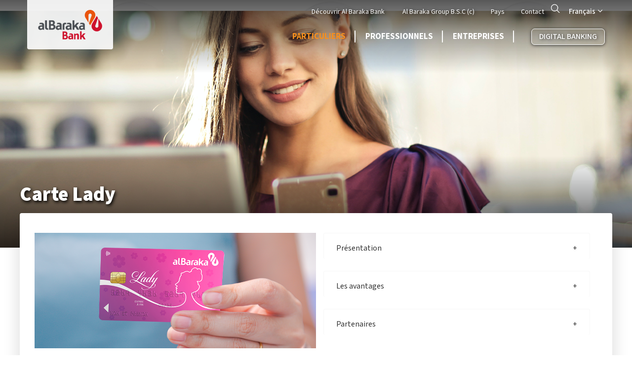

--- FILE ---
content_type: text/html; charset=UTF-8
request_url: https://www.albaraka.com.tn/fr/particuliers/cartes/carte-lady
body_size: 16692
content:


<!DOCTYPE html>
<html  lang="fr" dir="ltr" prefix="content: http://purl.org/rss/1.0/modules/content/  dc: http://purl.org/dc/terms/  foaf: http://xmlns.com/foaf/0.1/  og: http://ogp.me/ns#  rdfs: http://www.w3.org/2000/01/rdf-schema#  schema: http://schema.org/  sioc: http://rdfs.org/sioc/ns#  sioct: http://rdfs.org/sioc/types#  skos: http://www.w3.org/2004/02/skos/core#  xsd: http://www.w3.org/2001/XMLSchema# ">
  <head>
    <meta charset="utf-8" />
<noscript><style>form.antibot * :not(.antibot-message) { display: none !important; }</style>
</noscript><script async src="https://www.googletagmanager.com/gtag/js?id=UA-66230551-1"></script>
<script>window.dataLayer = window.dataLayer || [];function gtag(){dataLayer.push(arguments)};gtag("js", new Date());gtag("set", "developer_id.dMDhkMT", true);gtag("config", "UA-66230551-1", {"groups":"default","anonymize_ip":true,"page_placeholder":"PLACEHOLDER_page_path","allow_ad_personalization_signals":false});</script>
<link rel="canonical" href="https://www.albaraka.com.tn/fr/particuliers/cartes/carte-lady" />
<meta name="Generator" content="Drupal 9 (https://www.drupal.org)" />
<meta name="MobileOptimized" content="width" />
<meta name="HandheldFriendly" content="true" />
<meta name="viewport" content="width=device-width, initial-scale=1.0" />
<link rel="icon" href="/sites/default/files/favicon.png" type="image/png" />
<link rel="alternate" hreflang="fr" href="https://www.albaraka.com.tn/fr/particuliers/cartes/carte-lady" />
<link rel="alternate" hreflang="ar" href="https://www.albaraka.com.tn/ar/alafrad/albtaqat/btaqt-lady" />
<script>window.a2a_config=window.a2a_config||{};a2a_config.callbacks=[];a2a_config.overlays=[];a2a_config.templates={};</script>

    <title>Carte Lady | albaraka</title>
    <link rel="stylesheet" media="all" href="/core/assets/vendor/jquery.ui/themes/base/core.css?t95t0f" />
<link rel="stylesheet" media="all" href="/core/assets/vendor/jquery.ui/themes/base/controlgroup.css?t95t0f" />
<link rel="stylesheet" media="all" href="/core/assets/vendor/jquery.ui/themes/base/checkboxradio.css?t95t0f" />
<link rel="stylesheet" media="all" href="/core/assets/vendor/jquery.ui/themes/base/resizable.css?t95t0f" />
<link rel="stylesheet" media="all" href="/core/assets/vendor/jquery.ui/themes/base/button.css?t95t0f" />
<link rel="stylesheet" media="all" href="/core/assets/vendor/jquery.ui/themes/base/dialog.css?t95t0f" />
<link rel="stylesheet" media="all" href="/core/modules/system/css/components/align.module.css?t95t0f" />
<link rel="stylesheet" media="all" href="/core/modules/system/css/components/fieldgroup.module.css?t95t0f" />
<link rel="stylesheet" media="all" href="/core/modules/system/css/components/container-inline.module.css?t95t0f" />
<link rel="stylesheet" media="all" href="/core/modules/system/css/components/clearfix.module.css?t95t0f" />
<link rel="stylesheet" media="all" href="/core/modules/system/css/components/details.module.css?t95t0f" />
<link rel="stylesheet" media="all" href="/core/modules/system/css/components/hidden.module.css?t95t0f" />
<link rel="stylesheet" media="all" href="/core/modules/system/css/components/item-list.module.css?t95t0f" />
<link rel="stylesheet" media="all" href="/core/modules/system/css/components/js.module.css?t95t0f" />
<link rel="stylesheet" media="all" href="/core/modules/system/css/components/nowrap.module.css?t95t0f" />
<link rel="stylesheet" media="all" href="/core/modules/system/css/components/position-container.module.css?t95t0f" />
<link rel="stylesheet" media="all" href="/core/modules/system/css/components/progress.module.css?t95t0f" />
<link rel="stylesheet" media="all" href="/core/modules/system/css/components/reset-appearance.module.css?t95t0f" />
<link rel="stylesheet" media="all" href="/core/modules/system/css/components/resize.module.css?t95t0f" />
<link rel="stylesheet" media="all" href="/core/modules/system/css/components/sticky-header.module.css?t95t0f" />
<link rel="stylesheet" media="all" href="/core/modules/system/css/components/system-status-counter.css?t95t0f" />
<link rel="stylesheet" media="all" href="/core/modules/system/css/components/system-status-report-counters.css?t95t0f" />
<link rel="stylesheet" media="all" href="/core/modules/system/css/components/system-status-report-general-info.css?t95t0f" />
<link rel="stylesheet" media="all" href="/core/modules/system/css/components/tablesort.module.css?t95t0f" />
<link rel="stylesheet" media="all" href="/core/modules/system/css/components/tree-child.module.css?t95t0f" />
<link rel="stylesheet" media="all" href="/sites/default/files/css/menu_icons_1768647443.css?t95t0f" />
<link rel="stylesheet" media="all" href="/modules/contrib/webform/css/webform.form.css?t95t0f" />
<link rel="stylesheet" media="all" href="/modules/contrib/webform/css/webform.element.details.toggle.css?t95t0f" />
<link rel="stylesheet" media="all" href="/modules/contrib/webform/css/webform.element.message.css?t95t0f" />
<link rel="stylesheet" media="all" href="/core/modules/views/css/views.module.css?t95t0f" />
<link rel="stylesheet" media="all" href="/modules/contrib/bootstrap_paragraphs/css/bootstrap-paragraphs.min.css?t95t0f" />
<link rel="stylesheet" media="all" href="/modules/contrib/bootstrap_paragraphs/css/bootstrap-paragraphs-columns.min.css?t95t0f" />
<link rel="stylesheet" media="all" href="/modules/contrib/bootstrap_paragraphs/css/bootstrap-paragraphs-colors.min.css?t95t0f" />
<link rel="stylesheet" media="all" href="/modules/contrib/bootstrap_paragraphs/css/bootstrap-paragraphs-accordion.min.css?t95t0f" />
<link rel="stylesheet" media="all" href="/modules/contrib/jquery_ui/assets/vendor/jquery.ui/themes/base/core.css?t95t0f" />
<link rel="stylesheet" media="all" href="/core/assets/vendor/jquery.ui/themes/base/theme.css?t95t0f" />
<link rel="stylesheet" media="all" href="/modules/contrib/addtoany/css/addtoany.css?t95t0f" />
<link rel="stylesheet" media="all" href="/modules/contrib/webform/modules/webform_bootstrap/css/webform_bootstrap.css?t95t0f" />
<link rel="stylesheet" media="all" href="/modules/contrib/webform/css/webform.ajax.css?t95t0f" />
<link rel="stylesheet" media="all" href="/modules/contrib/paragraphs/css/paragraphs.unpublished.css?t95t0f" />
<link rel="stylesheet" media="all" href="/modules/contrib/ds/css/ds-2col.css?t95t0f" />
<link rel="stylesheet" media="all" href="/modules/contrib/jquery_ui/assets/vendor/jquery.ui/themes/base/theme.css?t95t0f" />
<link rel="stylesheet" media="all" href="/modules/contrib/we_megamenu/assets/includes/bootstrap/css/bootstrap.min.css?t95t0f" />
<link rel="stylesheet" media="all" href="/modules/contrib/we_megamenu/assets/css/we_megamenu_backend.css?t95t0f" />
<link rel="stylesheet" media="all" href="/modules/contrib/jquery_ui/assets/vendor/jquery.ui/themes/base/draggable.css?t95t0f" />
<link rel="stylesheet" media="all" href="/modules/contrib/jquery_ui/assets/vendor/jquery.ui/themes/base/resizable.css?t95t0f" />
<link rel="stylesheet" media="all" href="/themes/albaraka/css/bootstrap.min.css?t95t0f" />
<link rel="stylesheet" media="all" href="/themes/albaraka/css/magnific-popup.css?t95t0f" />
<link rel="stylesheet" media="all" href="/themes/albaraka/css/owl.carousel.css?t95t0f" />
<link rel="stylesheet" media="all" href="/themes/albaraka/css/owl.theme.default.css?t95t0f" />
<link rel="stylesheet" media="all" href="/themes/albaraka/css/animate.css?t95t0f" />
<link rel="stylesheet" media="all" href="/themes/albaraka/css/font-awesome/css/all.css?t95t0f" />
<link rel="stylesheet" media="all" href="/themes/albaraka/css/clean.css?t95t0f" />
<link rel="stylesheet" media="all" href="/themes/albaraka/css/style.css?t95t0f" />
<link rel="stylesheet" media="all" href="/themes/albaraka/css/responsive.css?t95t0f" />

    
  </head>
  <body class="page-node-carte page-node-413 path-node page-node-type-carte has-glyphicons">
    <a href="#main-content" class="visually-hidden focusable skip-link">
      Aller au contenu principal
    </a>
    
      <div class="dialog-off-canvas-main-canvas" data-off-canvas-main-canvas>
    


<div class="bg_inner">

<div class="menus-top">
  <div class="container">
    <div class="row-menus">
              <div id="menus-site">
            <div class="region region-menus-top">
            
    <div>
          <a class="logo navbar-btn pull-left" href="/fr" title="Accueil" rel="home">
        <img src="/themes/albaraka/logo-fr.png" alt="Accueil" />
      </a>

    
    </div>
      <section id="block-groupemenus" class="groupe-menus-top block block-blockgroup block-block-groupgroupe-menus clearfix">
  
    

      <section id="block-menutoplang" class="menu-top-lang block block-blockgroup block-block-groupmenu-top-lang clearfix">
  
    

      <nav role="navigation" aria-labelledby="block-menutop-menu" id="block-menutop" class="menu_top">
            
  <h2 class="visually-hidden" id="block-menutop-menu">Menu Top</h2>
  

        
      <ul class="menu menu--menu-top nav">
                      <li class="menu-icon menu-icon-1 expanded dropdown first">
                                                                    <a href="/fr" class="dropdown-toggle" data-toggle="dropdown" data-drupal-link-system-path="&lt;front&gt;">Découvrir Al Baraka Bank <span class="caret"></span></a>
                        <ul class="dropdown-menu">
                      <li class="menu-icon menu-icon-111 first">
                                        <a href="/fr/notre-histoire-0" data-drupal-link-system-path="node/449">Notre Histoire</a>
              </li>
                      <li class="menu-icon menu-icon-56">
                                        <a href="/fr/vision-mission-valeurs" data-drupal-link-system-path="node/174">Vision, Mission, Valeurs</a>
              </li>
                      <li class="menu-icon menu-icon-112">
                                        <a href="/fr/management" data-drupal-link-system-path="node/158">Management</a>
              </li>
                      <li class="menu-icon menu-icon-57">
                                        <a href="/fr/finance-islamique" data-drupal-link-system-path="node/191">Finance Islamique </a>
              </li>
                      <li class="menu-icon menu-icon-58">
                                        <a href="/fr/communication-financiere" data-drupal-link-system-path="communication-financiere">Communication  financière</a>
              </li>
                      <li class="menu-icon menu-icon-60">
                                        <a href="/fr/actualites" data-drupal-link-system-path="actualites">Actualités </a>
              </li>
                      <li class="menu-icon menu-icon-141 last">
                                        <a href="/fr/donnees-personnelles" data-drupal-link-system-path="donnees-personnelles">Données personnelles</a>
              </li>
        </ul>
  
              </li>
                      <li class="menu-icon menu-icon-175">
                                        <a href="https://www.albaraka.com/ar/" class="hidden-fr" target="_blank">مجموعة البركة ش.م.ب (م)</a>
              </li>
                      <li class="menu-icon menu-icon-2">
                                        <a href="https://www.albaraka.com/en/" class="hidden-ar" target="_blank">Al Baraka Group B.S.C (c)</a>
              </li>
                      <li class="menu-icon menu-icon-142 expanded dropdown">
                                                                    <a href="/fr" class="menu-pays dropdown-toggle" data-toggle="dropdown" data-drupal-link-system-path="&lt;front&gt;">Pays <span class="caret"></span></a>
                        <ul class="dropdown-menu">
                      <li class="menu-icon menu-icon-149 first">
                                        <a href="https://www.jordanislamicbank.com/en" class="hidden-ar" target="_blank">Jordanie</a>
              </li>
                      <li class="menu-icon menu-icon-159">
                                        <a href="https://www.jordanislamicbank.com" class="hidden-fr" target="_blank">الأردن</a>
              </li>
                      <li class="menu-icon menu-icon-145">
                                        <a href="https://www.albaraka.com.eg/" class="hidden-ar" target="_blank">Egypte</a>
              </li>
                      <li class="menu-icon menu-icon-160">
                                        <a href="https://www.albaraka.com.eg/ar/" class="hidden-fr" target="_blank">مصر</a>
              </li>
                      <li class="menu-icon menu-icon-143">
                                        <a href="https://www.albaraka-bank.com/?lang=fr" class="hidden-ar" target="_blank">Algerie</a>
              </li>
                      <li class="menu-icon menu-icon-161">
                                        <a href="https://www.albaraka-bank.dz/?lang=ar" class="hidden-fr" target="_blank">الجزائر</a>
              </li>
                      <li class="menu-icon menu-icon-144">
                                        <a href="https://albaraka.bh/en-gb/" class="hidden-ar" target="_blank">Bahrein</a>
              </li>
                      <li class="menu-icon menu-icon-163">
                                        <a href="https://albaraka.bh/ar-bh/" class="hidden-fr" target="_blank">البحرين</a>
              </li>
                      <li class="menu-icon menu-icon-154">
                                        <a href="http://www.al-baraka.com/" class="hidden-ar" target="_blank">Liban</a>
              </li>
                      <li class="menu-icon menu-icon-165">
                                        <a href="http://www.al-baraka.com/" class="hidden-fr" target="_blank">لبنان</a>
              </li>
                      <li class="menu-icon menu-icon-151">
                                        <a href="https://www.albaraka.co.za/" class="hidden-ar" target="_blank">Afrique du Sud</a>
              </li>
                      <li class="menu-icon menu-icon-167">
                                        <a href="https://www.albaraka.co.za/" class="hidden-fr" target="_blank">جنوب افريقيا</a>
              </li>
                      <li class="menu-icon menu-icon-156">
                                        <a href="https://www.albaraka.com/en/representative-office-libya" class="hidden-ar" target="_blank">Libye</a>
              </li>
                      <li class="menu-icon menu-icon-168">
                                        <a href="https://www.albaraka.com/ar/representative-office-libya" class="hidden-fr" target="_blank">ليبيا</a>
              </li>
                      <li class="menu-icon menu-icon-157">
                                        <a href="https://www.albaraka.com.pk/" class="hidden-ar" target="_blank">Pakistan</a>
              </li>
                      <li class="menu-icon menu-icon-170">
                                        <a href="https://www.albaraka.com.pk/" class="hidden-fr" target="_blank">باكستان</a>
              </li>
                      <li class="menu-icon menu-icon-150">
                                        <a href="https://albaraka.com.sd/" class="hidden-ar" target="_blank">Soudan</a>
              </li>
                      <li class="menu-icon menu-icon-171">
                                        <a href="https://albaraka.com.sd/" class="hidden-fr" target="_blank">السودان</a>
              </li>
                      <li class="menu-icon menu-icon-152">
                                        <a href="https://www.albaraka.com.sy/" class="hidden-ar" target="_blank">Syrie</a>
              </li>
                      <li class="menu-icon menu-icon-172">
                                        <a href="https://www.albaraka.com.sy/" class="hidden-fr" target="_blank">سوريا</a>
              </li>
                      <li class="menu-icon menu-icon-158">
                                        <a href="https://www.albaraka.com.tr/en/default.aspx" class="hidden-ar" target="_blank">Turquie</a>
              </li>
                      <li class="menu-icon menu-icon-173">
                                        <a href="https://www.albaraka.com.tr/ar" class="hidden-fr" target="_blank">تركيا</a>
              </li>
                      <li class="menu-icon menu-icon-148">
                                        <a href="https://www.albaraka.iq//homepage" class="hidden-ar" target="_blank">Iraq</a>
              </li>
                      <li class="menu-icon menu-icon-174 last">
                                        <a href="https://www.albaraka.com.iq//homepage" class="hidden-fr" target="_blank">العراق</a>
              </li>
        </ul>
  
              </li>
                      <li class="menu-icon menu-icon-61 last">
                                        <a href="/fr/contact-nous" data-drupal-link-system-path="node/435">Contact </a>
              </li>
        </ul>
  

  </nav>
<section id="block-groupelangsearch" class="lang-search-box block block-blockgroup block-block-groupgroupe-lang-search clearfix">
  
    

      <section id="block-dropdownlanguage" class="lang-change pull-right block block-dropdown-language block-dropdown-languagelanguage-interface clearfix">
  
    

      <div class="dropdown-language-item btn-group dropdown">
  <button class="language-link active-language button js-form-submit form-submit btn-default btn" title="French" hreflang="fr" formnovalidate="formnovalidate" data-dropdown-target="#dropdown-item-jezlw2zrfdo" type="submit" name="op" value="Français">Français</button><button class="btn-default btn dropdown-toggle" type="button" data-toggle="dropdown" aria-haspopup="true" aria-expanded="false"><span class="caret"></span><span class="sr-only">Toggle Dropdown</span></button>
  <ul class="dropdown-menu" role="menu"><li hreflang="fr" role="menuitem"><span class="language-link active-language hidden" title="French" formnovalidate="formnovalidate" id="dropdown-item-jezlw2zrfdo">Français</span></li><li hreflang="ar" role="menuitem"><a href="/ar/alafrad/albtaqat/btaqt-lady" class="language-link" title="Arabic" hreflang="ar" formnovalidate="formnovalidate" id="ajax-link-v0asweuavs8">العربية</a></li></ul>
</div>

  </section>

<div class="search-block-form search_blc block block-search block-search-form-block" data-drupal-selector="search-block-form" id="block-albaraka-search" role="search">
  
      <h2 class="visually-hidden">Search</h2>
    
      <form action="/fr/search/node" method="get" id="search-block-form" accept-charset="UTF-8">
  <div class="form-item js-form-item form-type-search js-form-type-search form-item-keys js-form-item-keys form-no-label form-group">
      <label for="edit-keys" class="control-label sr-only">Rechercher</label>
  
  
  <div class="input-group"><input title="Indiquer les termes à rechercher" data-drupal-selector="edit-keys" class="form-search form-control" placeholder="Rechercher" type="search" id="edit-keys" name="keys" value="" size="15" maxlength="128" data-toggle="tooltip" /><span class="input-group-btn"><button type="submit" value="Rechercher" class="button js-form-submit form-submit btn-primary btn icon-only"><span class="sr-only">Rechercher</span><span class="icon glyphicon glyphicon-search" aria-hidden="true"></span></button></span></div>

  
  
  </div>
<div class="form-actions form-group js-form-wrapper form-wrapper" data-drupal-selector="edit-actions" id="edit-actions"></div>

</form>

  </div>

  </section>


  </section>

<section id="block-groupemenuespaces" class="groupe-menu-espaces block block-blockgroup block-block-groupgroupe-menu-espaces clearfix">
  
    

      <section id="block-particuliers-2" class="menu-Part block block-we-megamenu block-we-megamenu-blockparticuliers clearfix">
  
    

      <div class="region-we-mega-menu">
	<a class="navbar-toggle collapsed">
	    <span class="icon-bar"></span>
	    <span class="icon-bar"></span>
	    <span class="icon-bar"></span>
	</a>
	<nav  class="particuliers navbar navbar-default navbar-we-mega-menu mobile-collapse hover-action" data-menu-name="particuliers" data-block-theme="albaraka" data-style="Default" data-animation="None" data-delay="" data-duration="" data-autoarrow="0" data-alwayshowsubmenu="1" data-action="hover" data-mobile-collapse="1">
	  <div class="container-fluid">
	    <ul  class="we-mega-menu-ul nav nav-tabs">
  <li  class="we-mega-menu-li dropdown-menu sub-menu-mobile menu-link-espace active active-trail" data-level="0" data-element-type="we-mega-menu-li" description="" data-id="0b273fe8-0c27-40ed-b7e0-ea32a2c1abac" data-submenu="1" data-hide-sub-when-collapse="" data-group="0" data-class="sub-menu-mobile menu-link-espace" data-icon="" data-caption="" data-alignsub="" data-target="">
      <a class="we-mega-menu-li" title="" href="/fr" target="">
      Particuliers    </a>
    <div  class="we-mega-menu-submenu ul-list-menu" data-element-type="we-mega-menu-submenu" data-submenu-width="" data-class="ul-list-menu" style="width: px">
  <div class="we-mega-menu-submenu-inner">
    <div  class="we-mega-menu-row" data-element-type="we-mega-menu-row" data-custom-row="0">
  <div  class="we-mega-menu-col span12" data-element-type="we-mega-menu-col" data-width="12" data-block="" data-blocktitle="0" data-hidewhencollapse="" data-class="">
  <ul class="nav nav-tabs subul">
  <li  class="we-mega-menu-li dropdown-menu firstelem_megamenu" data-level="1" data-element-type="we-mega-menu-li" description="" data-id="547f770f-6184-4855-b78a-24cd2b0dbdfd" data-submenu="1" data-hide-sub-when-collapse="" data-group="0" data-class="firstelem_megamenu" data-icon="" data-caption="" data-alignsub="" data-target="">
      <a class="we-mega-menu-li" title="" href="/fr/particuliers/comptes" target="">
      Comptes    </a>
    <div  class="we-mega-menu-submenu submenu-nv-2" data-element-type="we-mega-menu-submenu" data-submenu-width="" data-class="submenu-nv-2" style="width: px">
  <div class="we-mega-menu-submenu-inner">
    <div  class="we-mega-menu-row" data-element-type="we-mega-menu-row" data-custom-row="0">
  <div  class="we-mega-menu-col span12" data-element-type="we-mega-menu-col" data-width="12" data-block="" data-blocktitle="0" data-hidewhencollapse="" data-class="">
  <ul class="nav nav-tabs subul">
  <li  class="we-mega-menu-li" data-level="2" data-element-type="we-mega-menu-li" description="" data-id="1b571e8e-380b-4208-9d1a-b43bd55de513" data-submenu="0" data-hide-sub-when-collapse="" data-group="0" data-class="" data-icon="" data-caption="" data-alignsub="" data-target="">
      <a class="we-mega-menu-li" title="" href="/fr/particuliers/comptes/compte-inr" target="">
      Compte I.N.R    </a>
    
</li><li  class="we-mega-menu-li" data-level="2" data-element-type="we-mega-menu-li" description="" data-id="c7aeb1fe-f95f-4df8-a745-e419f08c577f" data-submenu="0" data-hide-sub-when-collapse="" data-group="0" data-class="" data-icon="" data-caption="" data-alignsub="" data-target="">
      <a class="we-mega-menu-li" title="" href="/fr/particuliers/comptes/compte-etranger-en-devises" target="">
      Compte étranger en devises    </a>
    
</li><li  class="we-mega-menu-li" data-level="2" data-element-type="we-mega-menu-li" description="" data-id="33fc0bde-e6e5-4b6d-9040-3f0e249ad42a" data-submenu="0" data-hide-sub-when-collapse="" data-group="0" data-class="" data-icon="" data-caption="" data-alignsub="" data-target="">
      <a class="we-mega-menu-li" title="" href="/fr/particuliers/comptes/compte-depot-vue" target="">
      Compte dépôt à vue    </a>
    
</li><li  class="we-mega-menu-li" data-level="2" data-element-type="we-mega-menu-li" description="" data-id="f3f56623-600d-4ec2-8617-7bf6ef2e37bf" data-submenu="0" data-hide-sub-when-collapse="" data-group="0" data-class="" data-icon="" data-caption="" data-alignsub="" data-target="">
      <a class="we-mega-menu-li" title="" href="/fr/particuliers/comptes/compte-ppr" target="">
      Compte P.P.R    </a>
    
</li><li  class="we-mega-menu-li" data-level="2" data-element-type="we-mega-menu-li" description="" data-id="1014b89e-4687-4902-9064-01b65598b2a2" data-submenu="0" data-hide-sub-when-collapse="" data-group="0" data-class="" data-icon="" data-caption="" data-alignsub="" data-target="">
      <a class="we-mega-menu-li" title="" href="/fr/particuliers/comptes/offre-etudiant" target="">
      Offre étudiant    </a>
    
</li>
</ul>
</div>

</div>

  </div>
</div>
</li><li  class="we-mega-menu-li dropdown-menu firstelem_megamenu active active-trail" data-level="1" data-element-type="we-mega-menu-li" description="" data-id="90958571-352f-4c4f-b393-adf9e06d8303" data-submenu="1" data-hide-sub-when-collapse="" data-group="0" data-class="firstelem_megamenu" data-icon="" data-caption="" data-alignsub="" data-target="">
      <a class="we-mega-menu-li" title="" href="/fr/particuliers/cartes" target="">
      Cartes    </a>
    <div  class="we-mega-menu-submenu submenu-nv-2" data-element-type="we-mega-menu-submenu" data-submenu-width="" data-class="submenu-nv-2" style="width: px">
  <div class="we-mega-menu-submenu-inner">
    <div  class="we-mega-menu-row" data-element-type="we-mega-menu-row" data-custom-row="0">
  <div  class="we-mega-menu-col span12" data-element-type="we-mega-menu-col" data-width="12" data-block="" data-blocktitle="0" data-hidewhencollapse="" data-class="">
  <ul class="nav nav-tabs subul">
  <li  class="we-mega-menu-li" data-level="2" data-element-type="we-mega-menu-li" description="" data-id="919710bf-425d-45d7-b958-2e4cc2674d3c" data-submenu="0" data-hide-sub-when-collapse="" data-group="0" data-class="" data-icon="" data-caption="" data-alignsub="" data-target="">
      <a class="we-mega-menu-li" title="" href="/fr/particuliers/cartes/carte-al-baraka-gold-internationale" target="">
      Carte Al Baraka Gold Internationale    </a>
    
</li><li  class="we-mega-menu-li" data-level="2" data-element-type="we-mega-menu-li" description="" data-id="97ae0f87-829e-4386-8957-e823a60d706d" data-submenu="0" data-hide-sub-when-collapse="" data-group="0" data-class="" data-icon="" data-caption="" data-alignsub="" data-target="">
      <a class="we-mega-menu-li" title="" href="/fr/particuliers/cartes/carte-al-baraka-gold-nationale" target="">
      Carte Al Baraka Gold Nationale    </a>
    
</li><li  class="we-mega-menu-li" data-level="2" data-element-type="we-mega-menu-li" description="" data-id="3baaba93-86c6-4283-8048-58b2ffcea59f" data-submenu="0" data-hide-sub-when-collapse="" data-group="0" data-class="" data-icon="" data-caption="" data-alignsub="" data-target="">
      <a class="we-mega-menu-li" title="" href="/fr/particuliers/cartes/carte-epargne-al-baraka" target="">
      Carte Epargne Al Baraka    </a>
    
</li><li  class="we-mega-menu-li active active-trail" data-level="2" data-element-type="we-mega-menu-li" description="" data-id="86c3faf2-b9af-4cea-b80c-34fe8a60dd23" data-submenu="0" data-hide-sub-when-collapse="" data-group="0" data-class="" data-icon="" data-caption="" data-alignsub="" data-target="_self">
      <a class="we-mega-menu-li" title="" href="/fr/particuliers/cartes/carte-lady" target="_self">
      Carte Lady    </a>
    
</li><li  class="we-mega-menu-li" data-level="2" data-element-type="we-mega-menu-li" description="" data-id="f4cb05f3-a8ca-4da0-a093-fb625d59721c" data-submenu="0" data-hide-sub-when-collapse="" data-group="0" data-class="" data-icon="" data-caption="" data-alignsub="" data-target="">
      <a class="we-mega-menu-li" title="" href="/fr/particuliers/cartes/carte-visa-classique" target="">
      Carte Visa Classique    </a>
    
</li><li  class="we-mega-menu-li" data-level="2" data-element-type="we-mega-menu-li" description="" data-id="f97300ed-f214-4080-87cb-427eb2afe19a" data-submenu="0" data-hide-sub-when-collapse="" data-group="0" data-class="" data-icon="" data-caption="" data-alignsub="" data-target="">
      <a class="we-mega-menu-li" title="" href="/fr/particuliers/cartes/carte-visa-classique-plus" target="">
      Carte Visa Classique +    </a>
    
</li><li  class="we-mega-menu-li" data-level="2" data-element-type="we-mega-menu-li" description="" data-id="471b3d6b-41c5-49ef-8d3c-16c40ff5ffae" data-submenu="0" data-hide-sub-when-collapse="" data-group="0" data-class="" data-icon="" data-caption="" data-alignsub="" data-target="">
      <a class="we-mega-menu-li" title="" href="/fr/particuliers/cartes/carte-visa-internationale" target="">
      Carte Visa Internationale    </a>
    
</li><li  class="we-mega-menu-li small-menu" data-level="2" data-element-type="we-mega-menu-li" description="" data-id="937ec5f2-8a13-499f-a9de-87a2ee1ac9a3" data-submenu="0" data-hide-sub-when-collapse="" data-group="0" data-class="small-menu" data-icon="" data-caption="" data-alignsub="" data-target="">
      <a class="we-mega-menu-li" title="" href="/fr/particuliers/cartes/carte-ettwensa-elkol" target="">
      Carte Ettwensa Elkol    </a>
    
</li><li  class="we-mega-menu-li" data-level="2" data-element-type="we-mega-menu-li" description="" data-id="6c7c642f-ca29-46ae-975c-ea5e55bfc568" data-submenu="0" data-hide-sub-when-collapse="" data-group="0" data-class="" data-icon="" data-caption="" data-alignsub="" data-target="">
      <a class="we-mega-menu-li" title="" href="/fr/particuliers/packs/pack_al_baraka_platinum" target="">
      Carte Al Baraka Platinum    </a>
    
</li><li  class="we-mega-menu-li" data-level="2" data-element-type="we-mega-menu-li" description="" data-id="389a4069-7c43-420a-b0d7-b7bb7034f467" data-submenu="0" data-hide-sub-when-collapse="" data-group="0" data-class="" data-icon="" data-caption="" data-alignsub="" data-target="_self">
      <a class="we-mega-menu-li" title="" href="/fr/particuliers/cartes/al-baraka-platinum-plus" target="_self">
      Carte Al Baraka Platinum +    </a>
    
</li><li  class="we-mega-menu-li" data-level="2" data-element-type="we-mega-menu-li" description="" data-id="58660395-c284-4277-aac6-6f777674cf6d" data-submenu="0" data-hide-sub-when-collapse="" data-group="0" data-class="" data-icon="" data-caption="" data-alignsub="" data-target="_self">
      <a class="we-mega-menu-li" title="" href="/fr/particuliers/cartes/carte-evasion" target="_self">
      Carte Evasion    </a>
    
</li><li  class="we-mega-menu-li" data-level="2" data-element-type="we-mega-menu-li" description="" data-id="923b52c9-17dd-44e4-bdfb-816c91b444dc" data-submenu="0" data-hide-sub-when-collapse="" data-group="0" data-class="" data-icon="" data-caption="" data-alignsub="" data-target="_self">
      <a class="we-mega-menu-li" title="" href="/fr/particuliers/cartes/al-baraka-tech-card" target="_self">
      Al Baraka Tech Card    </a>
    
</li><li  class="we-mega-menu-li" data-level="2" data-element-type="we-mega-menu-li" description="" data-id="c5ccaefb-16a2-432b-851a-2c23a5f09331" data-submenu="0" data-hide-sub-when-collapse="" data-group="0" data-class="" data-icon="" data-caption="" data-alignsub="" data-target="_self">
      <a class="we-mega-menu-li" title="" href="/fr/professionnels/cartes/carte-taksit" target="_self">
      Carte Taksit    </a>
    
</li>
</ul>
</div>

</div>
<div  class="we-mega-menu-row" data-element-type="we-mega-menu-row" data-custom-row="1">
  <div  class="we-mega-menu-col span4" data-element-type="we-mega-menu-col" data-width="4" data-block="" data-blocktitle="1" data-hidewhencollapse="" data-class="">
  
</div>

</div>

  </div>
</div>
</li><li  class="we-mega-menu-li dropdown-menu firstelem_megamenu" data-level="1" data-element-type="we-mega-menu-li" description="" data-id="0ec118ec-6853-4ea3-84d2-40d4166c5ea8" data-submenu="1" data-hide-sub-when-collapse="" data-group="0" data-class="firstelem_megamenu" data-icon="" data-caption="" data-alignsub="" data-target="">
      <a class="we-mega-menu-li" title="" href="/fr/particuliers/epargne-placements" target="">
       Epargnes &amp; Placements    </a>
    <div  class="we-mega-menu-submenu submenu-nv-2" data-element-type="we-mega-menu-submenu" data-submenu-width="" data-class="submenu-nv-2" style="width: px">
  <div class="we-mega-menu-submenu-inner">
    <div  class="we-mega-menu-row" data-element-type="we-mega-menu-row" data-custom-row="0">
  <div  class="we-mega-menu-col span12" data-element-type="we-mega-menu-col" data-width="12" data-block="" data-blocktitle="0" data-hidewhencollapse="" data-class="">
  <ul class="nav nav-tabs subul">
  <li  class="we-mega-menu-li" data-level="2" data-element-type="we-mega-menu-li" description="" data-id="2dab5494-d1d2-4c22-8299-08696cb9cf19" data-submenu="0" data-hide-sub-when-collapse="" data-group="0" data-class="" data-icon="" data-caption="" data-alignsub="" data-target="">
      <a class="we-mega-menu-li" title="" href="/fr/particuliers/epargne-placements/compte-epargne-al-baraka" target="">
      Compte Epargne Al Baraka    </a>
    
</li><li  class="we-mega-menu-li" data-level="2" data-element-type="we-mega-menu-li" description="" data-id="d58eaf79-33ff-4f59-8bdd-ea9d7adf63e7" data-submenu="0" data-hide-sub-when-collapse="" data-group="0" data-class="" data-icon="" data-caption="" data-alignsub="" data-target="">
      <a class="we-mega-menu-li" title="" href="/fr/particuliers/epargne-placements/compte-epargne-hajj-al-baraka" target="">
      Compte Epargne Hajj Al Baraka    </a>
    
</li><li  class="we-mega-menu-li" data-level="2" data-element-type="we-mega-menu-li" description="" data-id="2eca646e-8d6a-4476-a0e2-24bf20a057ac" data-submenu="0" data-hide-sub-when-collapse="" data-group="0" data-class="" data-icon="" data-caption="" data-alignsub="" data-target="">
      <a class="we-mega-menu-li" title="" href="/fr/particuliers/epargne-placements/compte-epargne-masken-al-baraka" target="">
      Compte Epargne Masken Al Baraka     </a>
    
</li><li  class="we-mega-menu-li" data-level="2" data-element-type="we-mega-menu-li" description="" data-id="5829f1cd-e430-40dc-a1e1-e589fa3429a8" data-submenu="0" data-hide-sub-when-collapse="" data-group="0" data-class="" data-icon="" data-caption="" data-alignsub="" data-target="">
      <a class="we-mega-menu-li" title="" href="/fr/particuliers/epargne-placements/compte-epargne-omra-al-baraka" target="">
      Compte Epargne Omra Al Baraka     </a>
    
</li><li  class="we-mega-menu-li" data-level="2" data-element-type="we-mega-menu-li" description="" data-id="82ba3d26-3798-4239-bd57-abfa10890859" data-submenu="0" data-hide-sub-when-collapse="" data-group="0" data-class="" data-icon="" data-caption="" data-alignsub="" data-target="">
      <a class="we-mega-menu-li" title="" href="/fr/particuliers/epargne-placements/placement-de-depot-participatif-affecte" target="">
      Placement de dépôt participatif affecté    </a>
    
</li>
</ul>
</div>

</div>

  </div>
</div>
</li><li  class="we-mega-menu-li dropdown-menu firstelem_megamenu" data-level="1" data-element-type="we-mega-menu-li" description="" data-id="e57bb3d3-a41a-4501-a1b3-eefcda029c61" data-submenu="1" data-hide-sub-when-collapse="" data-group="0" data-class="firstelem_megamenu" data-icon="" data-caption="" data-alignsub="" data-target="">
      <a class="we-mega-menu-li" title="" href="/fr/particuliers/financement" target="">
      Financements    </a>
    <div  class="we-mega-menu-submenu submenu-nv-2" data-element-type="we-mega-menu-submenu" data-submenu-width="" data-class="submenu-nv-2" style="width: px">
  <div class="we-mega-menu-submenu-inner">
    <div  class="we-mega-menu-row" data-element-type="we-mega-menu-row" data-custom-row="0">
  <div  class="we-mega-menu-col span12" data-element-type="we-mega-menu-col" data-width="12" data-block="" data-blocktitle="0" data-hidewhencollapse="" data-class="">
  <ul class="nav nav-tabs subul">
  <li  class="we-mega-menu-li" data-level="2" data-element-type="we-mega-menu-li" description="" data-id="e3663d97-1c80-4711-8291-3e63934018cc" data-submenu="0" data-hide-sub-when-collapse="" data-group="0" data-class="" data-icon="" data-caption="" data-alignsub="" data-target="">
      <a class="we-mega-menu-li" title="" href="/fr/particuliers/financement/dar-al-baraka" target="">
      Financement Dar Al Baraka    </a>
    
</li><li  class="we-mega-menu-li" data-level="2" data-element-type="we-mega-menu-li" description="" data-id="26ee9864-8305-4d5f-874a-3b94c99d03df" data-submenu="0" data-hide-sub-when-collapse="" data-group="0" data-class="" data-icon="" data-caption="" data-alignsub="" data-target="">
      <a class="we-mega-menu-li" title="" href="/fr/particuliers/financement/financement-premier-logement-al-baraka" target="">
      Premier Logement Al Baraka    </a>
    
</li><li  class="we-mega-menu-li" data-level="2" data-element-type="we-mega-menu-li" description="" data-id="dc7ee061-9100-4d9c-8d21-a15006f0f69b" data-submenu="0" data-hide-sub-when-collapse="" data-group="0" data-class="" data-icon="" data-caption="" data-alignsub="" data-target="">
      <a class="we-mega-menu-li" title="" href="/fr/particuliers/financement/sayarat-al-baraka" target="">
      Sayarat Al Baraka    </a>
    
</li><li  class="we-mega-menu-li" data-level="2" data-element-type="we-mega-menu-li" description="" data-id="f5db2b9c-7f37-482d-936b-1266def49085" data-submenu="0" data-hide-sub-when-collapse="" data-group="0" data-class="" data-icon="" data-caption="" data-alignsub="" data-target="">
      <a class="we-mega-menu-li" title="" href="/fr/particuliers/financement/tahsin-masken-al-baraka" target="">
      Tahsin Masken Al Baraka    </a>
    
</li><li  class="we-mega-menu-li" data-level="2" data-element-type="we-mega-menu-li" description="" data-id="757e23d7-27b4-4a7e-9fbe-72ed1979ad2e" data-submenu="0" data-hide-sub-when-collapse="" data-group="0" data-class="" data-icon="" data-caption="" data-alignsub="" data-target="">
      <a class="we-mega-menu-li" title="" href="/fr/particuliers/financement/rafehat-al-baraka" target="">
      Rafehat Al Baraka    </a>
    
</li><li  class="we-mega-menu-li" data-level="2" data-element-type="we-mega-menu-li" description="" data-id="c507f3d9-9502-4ae8-9791-2ef7f6ee9ab3" data-submenu="0" data-hide-sub-when-collapse="" data-group="0" data-class="" data-icon="" data-caption="" data-alignsub="" data-target="">
      <a class="we-mega-menu-li" title="" href="/fr/particuliers/financement/rahalet-al-baraka" target="">
      Rahalet Al Baraka    </a>
    
</li><li  class="we-mega-menu-li" data-level="2" data-element-type="we-mega-menu-li" description="" data-id="a7cb9eaa-5d1d-4302-8e33-9891a8db66ac" data-submenu="0" data-hide-sub-when-collapse="" data-group="0" data-class="" data-icon="" data-caption="" data-alignsub="" data-target="">
      <a class="we-mega-menu-li" title="" href="/fr/particuliers/financement/dirasset-al-baraka" target="">
      Dirasset Al Baraka    </a>
    
</li><li  class="we-mega-menu-li" data-level="2" data-element-type="we-mega-menu-li" description="" data-id="078380cd-a7f7-4726-b5e9-dffaadec9ebf" data-submenu="0" data-hide-sub-when-collapse="" data-group="0" data-class="" data-icon="" data-caption="" data-alignsub="" data-target="">
      <a class="we-mega-menu-li" title="" href="/fr/particuliers/financement/omra-al-baraka" target="">
      Omra Al Baraka    </a>
    
</li><li  class="we-mega-menu-li" data-level="2" data-element-type="we-mega-menu-li" description="" data-id="b393de93-a13a-49e7-893d-f3bc9cdf7df6" data-submenu="0" data-hide-sub-when-collapse="" data-group="0" data-class="" data-icon="" data-caption="" data-alignsub="" data-target="">
      <a class="we-mega-menu-li" title="" href="/fr/particuliers/financement/tahsin-masken-al-baraka-plus" target="">
      Tahsin Masken + Al Baraka    </a>
    
</li>
</ul>
</div>

</div>
<div  class="we-mega-menu-row" data-element-type="we-mega-menu-row" data-custom-row="1">
  <div  class="we-mega-menu-col span3 Blc_menu_megamenu" data-element-type="we-mega-menu-col" data-width="3" data-block="" data-blocktitle="1" data-hidewhencollapse="" data-class="Blc_menu_megamenu">
  
</div>

</div>
<div  class="we-mega-menu-row" data-element-type="we-mega-menu-row" data-custom-row="1">
  <div  class="we-mega-menu-col span3 Blc_menu_megamenu" data-element-type="we-mega-menu-col" data-width="3" data-block="" data-blocktitle="1" data-hidewhencollapse="" data-class="Blc_menu_megamenu">
  
</div>

</div>

  </div>
</div>
</li><li  class="we-mega-menu-li dropdown-menu firstelem_megamenu" data-level="1" data-element-type="we-mega-menu-li" description="" data-id="363c2fc6-895f-46af-9030-7918bbd653e7" data-submenu="1" data-hide-sub-when-collapse="" data-group="0" data-class="firstelem_megamenu" data-icon="" data-caption="" data-alignsub="" data-target="">
      <a class="we-mega-menu-li" title="" href="/fr/particuliers/packs" target="">
      Packs    </a>
    <div  class="we-mega-menu-submenu submenu-nv-2" data-element-type="we-mega-menu-submenu" data-submenu-width="" data-class="submenu-nv-2" style="width: px">
  <div class="we-mega-menu-submenu-inner">
    <div  class="we-mega-menu-row" data-element-type="we-mega-menu-row" data-custom-row="0">
  <div  class="we-mega-menu-col span12" data-element-type="we-mega-menu-col" data-width="12" data-block="" data-blocktitle="1" data-hidewhencollapse="" data-class="">
  <ul class="nav nav-tabs subul">
  <li  class="we-mega-menu-li" data-level="2" data-element-type="we-mega-menu-li" description="" data-id="7bc28532-f580-4b25-9c52-aa5d0d80ce2d" data-submenu="0" data-hide-sub-when-collapse="" data-group="0" data-class="" data-icon="" data-caption="" data-alignsub="" data-target="">
      <a class="we-mega-menu-li" title="" href="/fr/particuliers/packs/pack-yasmine" target="">
      Pack Yasmine     </a>
    
</li><li  class="we-mega-menu-li" data-level="2" data-element-type="we-mega-menu-li" description="" data-id="85182a50-2fa4-4739-a7d0-4bb7229d3713" data-submenu="0" data-hide-sub-when-collapse="" data-group="0" data-class="" data-icon="" data-caption="" data-alignsub="" data-target="">
      <a class="we-mega-menu-li" title="" href="/fr/particuliers/packs/pack-privilege" target="">
      Pack Privilège     </a>
    
</li><li  class="we-mega-menu-li" data-level="2" data-element-type="we-mega-menu-li" description="" data-id="7c890a9a-752e-4161-b1f4-e52754a89f3a" data-submenu="0" data-hide-sub-when-collapse="" data-group="0" data-class="" data-icon="" data-caption="" data-alignsub="" data-target="">
      <a class="we-mega-menu-li" title="" href="/fr/particuliers/packs/pack-confort" target="">
      Pack Confort    </a>
    
</li><li  class="we-mega-menu-li" data-level="2" data-element-type="we-mega-menu-li" description="" data-id="efad519d-5928-496a-be38-2b2909d1b09e" data-submenu="0" data-hide-sub-when-collapse="" data-group="0" data-class="" data-icon="" data-caption="" data-alignsub="" data-target="">
      <a class="we-mega-menu-li" title="" href="/fr/particuliers/packs/pack-first" target="">
      Pack First    </a>
    
</li><li  class="we-mega-menu-li" data-level="2" data-element-type="we-mega-menu-li" description="" data-id="7c558cd1-3633-44b3-b9bf-6b0894b84fe1" data-submenu="0" data-hide-sub-when-collapse="" data-group="0" data-class="" data-icon="" data-caption="" data-alignsub="" data-target="">
      <a class="we-mega-menu-li" title="" href="/fr/particuliers/packs/al-baraka-first-plus" target="">
      Pack First +    </a>
    
</li><li  class="we-mega-menu-li" data-level="2" data-element-type="we-mega-menu-li" description="" data-id="6088e7ce-ed5d-4f0c-a16a-95ee9018957e" data-submenu="0" data-hide-sub-when-collapse="" data-group="0" data-class="" data-icon="" data-caption="" data-alignsub="" data-target="_self">
      <a class="we-mega-menu-li" title="" href="/fr/particuliers/packs/pack-al-baraka-platinum" target="_self">
      Pack Al Baraka Platinum     </a>
    
</li><li  class="we-mega-menu-li" data-level="2" data-element-type="we-mega-menu-li" description="" data-id="50ca0fd3-cabe-4d12-b00f-35821431b72d" data-submenu="0" data-hide-sub-when-collapse="" data-group="0" data-class="" data-icon="" data-caption="" data-alignsub="" data-target="_self">
      <a class="we-mega-menu-li" title="" href="/fr/particuliers/packs/pack-platinum" target="_self">
      Pack Al Baraka Platinum +    </a>
    
</li>
</ul>
</div>

</div>

  </div>
</div>
</li>
</ul>
</div>

</div>

  </div>
</div>
</li><li  class="we-mega-menu-li dropdown-menu sub-menu-mobile menu-link-espace" data-level="0" data-element-type="we-mega-menu-li" description="" data-id="e0e156a8-40f5-4985-a9da-3010762ace44" data-submenu="1" data-hide-sub-when-collapse="" data-group="0" data-class="sub-menu-mobile menu-link-espace" data-icon="" data-caption="" data-alignsub="" data-target="">
      <a class="we-mega-menu-li" title="" href="/fr/professionnels" target="">
      Professionnels    </a>
    <div  class="we-mega-menu-submenu ul-list-menu" data-element-type="we-mega-menu-submenu" data-submenu-width="" data-class="ul-list-menu" style="width: px">
  <div class="we-mega-menu-submenu-inner">
    <div  class="we-mega-menu-row" data-element-type="we-mega-menu-row" data-custom-row="0">
  <div  class="we-mega-menu-col span12" data-element-type="we-mega-menu-col" data-width="12" data-block="" data-blocktitle="0" data-hidewhencollapse="" data-class="">
  <ul class="nav nav-tabs subul">
  <li  class="we-mega-menu-li dropdown-menu firstelem_megamenu" data-level="1" data-element-type="we-mega-menu-li" description="" data-id="12f122d6-c593-4c64-9450-0964c56a9d18" data-submenu="1" data-hide-sub-when-collapse="" data-group="0" data-class="firstelem_megamenu" data-icon="" data-caption="" data-alignsub="" data-target="_self">
      <a class="we-mega-menu-li" title="" href="/fr/professionnels/comptes" target="_self">
      Comptes    </a>
    <div  class="we-mega-menu-submenu submenu-nv-2" data-element-type="we-mega-menu-submenu" data-submenu-width="" data-class="submenu-nv-2" style="width: px">
  <div class="we-mega-menu-submenu-inner">
    <div  class="we-mega-menu-row" data-element-type="we-mega-menu-row" data-custom-row="0">
  <div  class="we-mega-menu-col span12" data-element-type="we-mega-menu-col" data-width="12" data-block="" data-blocktitle="0" data-hidewhencollapse="" data-class="">
  <ul class="nav nav-tabs subul">
  <li  class="we-mega-menu-li" data-level="2" data-element-type="we-mega-menu-li" description="" data-id="34a7c836-4867-49e0-9630-f22a18736d29" data-submenu="0" data-hide-sub-when-collapse="" data-group="0" data-class="" data-icon="" data-caption="" data-alignsub="" data-target="_self">
      <a class="we-mega-menu-li" title="" href="/fr/professionnels/comptes/compte-depot-vue" target="_self">
      Compte dépôt à vue    </a>
    
</li><li  class="we-mega-menu-li" data-level="2" data-element-type="we-mega-menu-li" description="" data-id="b35c1dd1-4411-42a6-980a-ef1570801fca" data-submenu="0" data-hide-sub-when-collapse="" data-group="0" data-class="" data-icon="" data-caption="" data-alignsub="" data-target="_self">
      <a class="we-mega-menu-li" title="" href="/fr/professionnels/comptes/compte-ppr" target="_self">
      Compte P.P.R    </a>
    
</li>
</ul>
</div>

</div>

  </div>
</div>
</li><li  class="we-mega-menu-li dropdown-menu firstelem_megamenu" data-level="1" data-element-type="we-mega-menu-li" description="" data-id="8fee6b26-0c40-4cdc-a8cc-d1ae364833e0" data-submenu="1" data-hide-sub-when-collapse="" data-group="0" data-class="firstelem_megamenu" data-icon="" data-caption="" data-alignsub="" data-target="_self">
      <a class="we-mega-menu-li" title="" href="/fr/professionnels/cartes" target="_self">
      Cartes    </a>
    <div  class="we-mega-menu-submenu submenu-nv-2" data-element-type="we-mega-menu-submenu" data-submenu-width="" data-class="submenu-nv-2" style="width: px">
  <div class="we-mega-menu-submenu-inner">
    <div  class="we-mega-menu-row" data-element-type="we-mega-menu-row" data-custom-row="0">
  <div  class="we-mega-menu-col span12" data-element-type="we-mega-menu-col" data-width="12" data-block="" data-blocktitle="0" data-hidewhencollapse="" data-class="">
  <ul class="nav nav-tabs subul">
  <li  class="we-mega-menu-li" data-level="2" data-element-type="we-mega-menu-li" description="" data-id="49a67277-b3d1-449e-ad52-3b7210d1244a" data-submenu="0" data-hide-sub-when-collapse="" data-group="0" data-class="" data-icon="" data-caption="" data-alignsub="" data-target="_self">
      <a class="we-mega-menu-li" title="" href="/fr/professionnels/cartes/al-baraka-tech-card" target="_self">
      Al Baraka Tech Card    </a>
    
</li><li  class="we-mega-menu-li" data-level="2" data-element-type="we-mega-menu-li" description="" data-id="9db84db3-9eec-4ac8-b49f-78d5ecbb3ee0" data-submenu="0" data-hide-sub-when-collapse="" data-group="0" data-class="" data-icon="" data-caption="" data-alignsub="" data-target="_self">
      <a class="we-mega-menu-li" title="" href="/fr/professionnels/cartes/carte-al-baraka-gold-internationale" target="_self">
      Carte Al Baraka Gold Internationale    </a>
    
</li><li  class="we-mega-menu-li" data-level="2" data-element-type="we-mega-menu-li" description="" data-id="54661695-ee21-4651-962b-26b234b97f6b" data-submenu="0" data-hide-sub-when-collapse="" data-group="0" data-class="" data-icon="" data-caption="" data-alignsub="" data-target="_self">
      <a class="we-mega-menu-li" title="" href="/fr/professionnels/cartes/carte-al-baraka-gold-nationale" target="_self">
      Carte Al Baraka Gold Nationale    </a>
    
</li><li  class="we-mega-menu-li" data-level="2" data-element-type="we-mega-menu-li" description="" data-id="fceff653-47b8-4743-857c-2cd9eb6a4203" data-submenu="0" data-hide-sub-when-collapse="" data-group="0" data-class="" data-icon="" data-caption="" data-alignsub="" data-target="_self">
      <a class="we-mega-menu-li" title="" href="/fr/professionnels/cartes/carte-visa-internationale" target="_self">
      Carte Visa Internationale    </a>
    
</li><li  class="we-mega-menu-li" data-level="2" data-element-type="we-mega-menu-li" description="" data-id="197d4a34-9c77-4561-bc1f-437bffe04f64" data-submenu="0" data-hide-sub-when-collapse="" data-group="0" data-class="" data-icon="" data-caption="" data-alignsub="" data-target="_self">
      <a class="we-mega-menu-li" title="" href="/fr/professionnels/cartes/carte-al-baraka-platinum" target="_self">
      Carte Al Baraka Platinum    </a>
    
</li><li  class="we-mega-menu-li" data-level="2" data-element-type="we-mega-menu-li" description="" data-id="7672875f-9e8b-4200-a4c4-808a170acb83" data-submenu="0" data-hide-sub-when-collapse="" data-group="0" data-class="" data-icon="" data-caption="" data-alignsub="" data-target="_self">
      <a class="we-mega-menu-li" title="" href="/fr/professionnels/cartes/carte-al-baraka-platinum-0" target="_self">
      Carte Al Baraka Platinum +    </a>
    
</li>
</ul>
</div>

</div>

  </div>
</div>
</li><li  class="we-mega-menu-li dropdown-menu firstelem_megamenu" data-level="1" data-element-type="we-mega-menu-li" description="" data-id="2ae9e38d-a235-4706-b507-7427743402ee" data-submenu="1" data-hide-sub-when-collapse="" data-group="0" data-class="firstelem_megamenu" data-icon="" data-caption="" data-alignsub="" data-target="_self">
      <a class="we-mega-menu-li" title="" href="/fr/professionnels/financements" target="_self">
      Financements    </a>
    <div  class="we-mega-menu-submenu submenu-nv-2" data-element-type="we-mega-menu-submenu" data-submenu-width="" data-class="submenu-nv-2" style="width: px">
  <div class="we-mega-menu-submenu-inner">
    <div  class="we-mega-menu-row" data-element-type="we-mega-menu-row" data-custom-row="0">
  <div  class="we-mega-menu-col span12" data-element-type="we-mega-menu-col" data-width="12" data-block="" data-blocktitle="0" data-hidewhencollapse="" data-class="">
  <ul class="nav nav-tabs subul">
  <li  class="we-mega-menu-li" data-level="2" data-element-type="we-mega-menu-li" description="" data-id="5435e2b2-4eed-4263-bfd9-876af4c88832" data-submenu="0" data-hide-sub-when-collapse="" data-group="0" data-class="" data-icon="" data-caption="" data-alignsub="" data-target="_self">
      <a class="we-mega-menu-li" title="" href="/fr/professionnels/financement/projet-immobilier-al-baraka" target="_self">
      Projet Immobilier Al Baraka    </a>
    
</li><li  class="we-mega-menu-li" data-level="2" data-element-type="we-mega-menu-li" description="" data-id="3af39739-ae6b-444a-a90d-7057564c1c25" data-submenu="0" data-hide-sub-when-collapse="" data-group="0" data-class="" data-icon="" data-caption="" data-alignsub="" data-target="_self">
      <a class="we-mega-menu-li" title="" href="/fr/professionnels/financement/equipement-professionnel-al-baraka-pro" target="_self">
      Equipement Professionnel Al Baraka    </a>
    
</li><li  class="we-mega-menu-li" data-level="2" data-element-type="we-mega-menu-li" description="" data-id="8ac83931-acc4-4a44-9110-b08df84946ce" data-submenu="0" data-hide-sub-when-collapse="" data-group="0" data-class="" data-icon="" data-caption="" data-alignsub="" data-target="_self">
      <a class="we-mega-menu-li" title="" href="/fr/professionnels/financement/financement-sayarat-al-baraka" target="_self">
      Financement Sayarat Al Baraka    </a>
    
</li><li  class="we-mega-menu-li" data-level="2" data-element-type="we-mega-menu-li" description="" data-id="2ea4fec7-6b0b-447d-a3aa-bb4b74ea85f6" data-submenu="0" data-hide-sub-when-collapse="" data-group="0" data-class="" data-icon="" data-caption="" data-alignsub="" data-target="_self">
      <a class="we-mega-menu-li" title="" href="/fr/professionnels/financement/financement-appropharma" target="_self">
      Financement Appropharma     </a>
    
</li>
</ul>
</div>

</div>

  </div>
</div>
</li><li  class="we-mega-menu-li dropdown-menu firstelem_megamenu" data-level="1" data-element-type="we-mega-menu-li" description="" data-id="9eab995e-482e-48f0-bb48-3cca21726672" data-submenu="1" data-hide-sub-when-collapse="" data-group="0" data-class="firstelem_megamenu" data-icon="" data-caption="" data-alignsub="" data-target="_self">
      <a class="we-mega-menu-li" title="" href="/fr/particuliers/placements" target="_self">
      Placements    </a>
    <div  class="we-mega-menu-submenu submenu-nv-2" data-element-type="we-mega-menu-submenu" data-submenu-width="" data-class="submenu-nv-2" style="width: px">
  <div class="we-mega-menu-submenu-inner">
    <div  class="we-mega-menu-row" data-element-type="we-mega-menu-row" data-custom-row="0">
  <div  class="we-mega-menu-col span12" data-element-type="we-mega-menu-col" data-width="12" data-block="" data-blocktitle="0" data-hidewhencollapse="" data-class="">
  <ul class="nav nav-tabs subul">
  <li  class="we-mega-menu-li" data-level="2" data-element-type="we-mega-menu-li" description="" data-id="bce72cf2-2981-4ba1-9b7c-d4f4bfbe3f64" data-submenu="0" data-hide-sub-when-collapse="" data-group="0" data-class="" data-icon="" data-caption="" data-alignsub="" data-target="_self">
      <a class="we-mega-menu-li" title="" href="/fr/professionnels/placement/placement-de-depot-participatif-affecte" target="_self">
      Placement de dépôt participatif affecté    </a>
    
</li><li  class="we-mega-menu-li" data-level="2" data-element-type="we-mega-menu-li" description="" data-id="d96bc8e5-00ee-4e23-bfcb-d043898bc664" data-submenu="0" data-hide-sub-when-collapse="" data-group="0" data-class="" data-icon="" data-caption="" data-alignsub="" data-target="_self">
      <a class="we-mega-menu-li" title="" href="/fr/professionnels/placement/compte-de-depot-participatif-moudharba" target="_self">
      Compte de dépôt participatif Moudharba    </a>
    
</li>
</ul>
</div>

</div>

  </div>
</div>
</li><li  class="we-mega-menu-li dropdown-menu firstelem_megamenu" data-level="1" data-element-type="we-mega-menu-li" description="" data-id="2249c42b-e07e-418a-8011-5f61f22f5190" data-submenu="1" data-hide-sub-when-collapse="" data-group="0" data-class="firstelem_megamenu" data-icon="" data-caption="" data-alignsub="" data-target="_self">
      <a class="we-mega-menu-li" title="" href="/fr/professionnels/leasing" target="_self">
      Leasing    </a>
    <div  class="we-mega-menu-submenu submenu-nv-2" data-element-type="we-mega-menu-submenu" data-submenu-width="" data-class="submenu-nv-2" style="width: px">
  <div class="we-mega-menu-submenu-inner">
    <div  class="we-mega-menu-row" data-element-type="we-mega-menu-row" data-custom-row="0">
  <div  class="we-mega-menu-col span12" data-element-type="we-mega-menu-col" data-width="12" data-block="" data-blocktitle="0" data-hidewhencollapse="" data-class="">
  <ul class="nav nav-tabs subul">
  <li  class="we-mega-menu-li" data-level="2" data-element-type="we-mega-menu-li" description="" data-id="ad7c1d30-d4f9-4c8e-a0e4-c03faa570db3" data-submenu="0" data-hide-sub-when-collapse="" data-group="0" data-class="" data-icon="" data-caption="" data-alignsub="" data-target="_self">
      <a class="we-mega-menu-li" title="" href="/fr/professionnels/leasing/al-baraka-leasing-immobilier" target="_self">
      Al Baraka Leasing Immobilier     </a>
    
</li><li  class="we-mega-menu-li" data-level="2" data-element-type="we-mega-menu-li" description="" data-id="31bd5849-ccac-44b5-8ce6-f6024f8d9d39" data-submenu="0" data-hide-sub-when-collapse="" data-group="0" data-class="" data-icon="" data-caption="" data-alignsub="" data-target="_self">
      <a class="we-mega-menu-li" title="" href="/fr/professionnels/leasing/al-baraka-leasing-automobile-0" target="_self">
      Al Baraka Leasing Automobile    </a>
    
</li>
</ul>
</div>

</div>

  </div>
</div>
</li>
</ul>
</div>

</div>

  </div>
</div>
</li><li  class="we-mega-menu-li dropdown-menu sub-menu-mobile menu-link-espace" data-level="0" data-element-type="we-mega-menu-li" description="" data-id="92b21107-b7a6-4a6c-be99-b819d7cdb0ee" data-submenu="1" data-hide-sub-when-collapse="" data-group="0" data-class="sub-menu-mobile menu-link-espace" data-icon="" data-caption="" data-alignsub="" data-target="">
      <a class="we-mega-menu-li" title="" href="/fr/entreprises" target="">
      Entreprises    </a>
    <div  class="we-mega-menu-submenu ul-list-menu" data-element-type="we-mega-menu-submenu" data-submenu-width="" data-class="ul-list-menu" style="width: px">
  <div class="we-mega-menu-submenu-inner">
    <div  class="we-mega-menu-row" data-element-type="we-mega-menu-row" data-custom-row="0">
  <div  class="we-mega-menu-col span12" data-element-type="we-mega-menu-col" data-width="12" data-block="" data-blocktitle="0" data-hidewhencollapse="" data-class="">
  <ul class="nav nav-tabs subul">
  <li  class="we-mega-menu-li dropdown-menu firstelem_megamenu" data-level="1" data-element-type="we-mega-menu-li" description="" data-id="a41fe319-d40d-4d5b-9975-7f1abaf7011e" data-submenu="1" data-hide-sub-when-collapse="" data-group="0" data-class="firstelem_megamenu" data-icon="" data-caption="" data-alignsub="" data-target="_self">
      <a class="we-mega-menu-li" title="" href="/fr/entreprises/comptes" target="_self">
      Comptes    </a>
    <div  class="we-mega-menu-submenu submenu-nv-2" data-element-type="we-mega-menu-submenu" data-submenu-width="" data-class="submenu-nv-2" style="width: px">
  <div class="we-mega-menu-submenu-inner">
    <div  class="we-mega-menu-row" data-element-type="we-mega-menu-row" data-custom-row="0">
  <div  class="we-mega-menu-col span12" data-element-type="we-mega-menu-col" data-width="12" data-block="" data-blocktitle="0" data-hidewhencollapse="" data-class="">
  <ul class="nav nav-tabs subul">
  <li  class="we-mega-menu-li" data-level="2" data-element-type="we-mega-menu-li" description="" data-id="971b6292-7bc3-4151-828a-caacc0f3f105" data-submenu="0" data-hide-sub-when-collapse="" data-group="0" data-class="" data-icon="" data-caption="" data-alignsub="" data-target="_self">
      <a class="we-mega-menu-li" title="" href="/fr/entreprises/comptes/compte-depot-vue" target="_self">
      Compte dépôt à vue    </a>
    
</li><li  class="we-mega-menu-li" data-level="2" data-element-type="we-mega-menu-li" description="" data-id="5ded20f2-d37d-4d97-bc9a-ac5733b6eeab" data-submenu="0" data-hide-sub-when-collapse="" data-group="0" data-class="" data-icon="" data-caption="" data-alignsub="" data-target="_self">
      <a class="we-mega-menu-li" title="" href="/fr/entreprises/comptes/compte-etranger-en-devises" target="_self">
      Compte étranger en devises    </a>
    
</li><li  class="we-mega-menu-li" data-level="2" data-element-type="we-mega-menu-li" description="" data-id="127edb4e-5937-4eec-ae7d-2177104f5ac6" data-submenu="0" data-hide-sub-when-collapse="" data-group="0" data-class="" data-icon="" data-caption="" data-alignsub="" data-target="_self">
      <a class="we-mega-menu-li" title="" href="/fr/entreprises/comptes/compte-professionnel-en-devise" target="_self">
      Compte professionnel en devise    </a>
    
</li>
</ul>
</div>

</div>

  </div>
</div>
</li><li  class="we-mega-menu-li dropdown-menu firstelem_megamenu" data-level="1" data-element-type="we-mega-menu-li" description="" data-id="fade2ffb-fa39-47c9-aa7e-421842377d9d" data-submenu="1" data-hide-sub-when-collapse="" data-group="0" data-class="firstelem_megamenu" data-icon="" data-caption="" data-alignsub="" data-target="_self">
      <a class="we-mega-menu-li" title="" href="/fr/entreprises/cartes" target="_self">
      Cartes    </a>
    <div  class="we-mega-menu-submenu submenu-nv-2" data-element-type="we-mega-menu-submenu" data-submenu-width="" data-class="submenu-nv-2" style="width: px">
  <div class="we-mega-menu-submenu-inner">
    <div  class="we-mega-menu-row" data-element-type="we-mega-menu-row" data-custom-row="0">
  <div  class="we-mega-menu-col span12" data-element-type="we-mega-menu-col" data-width="12" data-block="" data-blocktitle="0" data-hidewhencollapse="" data-class="">
  <ul class="nav nav-tabs subul">
  <li  class="we-mega-menu-li" data-level="2" data-element-type="we-mega-menu-li" description="" data-id="48c4e045-cd8d-4741-9c59-a0df274cbb51" data-submenu="0" data-hide-sub-when-collapse="" data-group="0" data-class="" data-icon="" data-caption="" data-alignsub="" data-target="_self">
      <a class="we-mega-menu-li" title="" href="/fr/entreprises/cartes/carte-visa-classique" target="_self">
      Carte Visa Classique +    </a>
    
</li><li  class="we-mega-menu-li" data-level="2" data-element-type="we-mega-menu-li" description="" data-id="343aa35c-7c1e-46b4-be1d-fc3460b933ba" data-submenu="0" data-hide-sub-when-collapse="" data-group="0" data-class="" data-icon="" data-caption="" data-alignsub="" data-target="_self">
      <a class="we-mega-menu-li" title="" href="/fr/entreprises/cartes/carte-al-baraka-gold-nationale" target="_self">
      Carte Al Baraka Gold nationale    </a>
    
</li><li  class="we-mega-menu-li" data-level="2" data-element-type="we-mega-menu-li" description="" data-id="5330b869-429c-4951-ab58-2e466c6e3f26" data-submenu="0" data-hide-sub-when-collapse="" data-group="0" data-class="" data-icon="" data-caption="" data-alignsub="" data-target="_self">
      <a class="we-mega-menu-li" title="" href="/fr/entreprises/cartes/carte-al-baraka-gold-internationale" target="_self">
      Carte Al Baraka Gold internationale    </a>
    
</li><li  class="we-mega-menu-li" data-level="2" data-element-type="we-mega-menu-li" description="" data-id="1b7c799d-c333-475c-b49f-13b6a915596e" data-submenu="0" data-hide-sub-when-collapse="" data-group="0" data-class="" data-icon="" data-caption="" data-alignsub="" data-target="_self">
      <a class="we-mega-menu-li" title="" href="/fr/entreprises/cartes/carte-visa-internationale" target="_self">
      Carte Visa Internationale    </a>
    
</li><li  class="we-mega-menu-li" data-level="2" data-element-type="we-mega-menu-li" description="" data-id="634e0b61-8ab7-4648-af20-23467ea30f63" data-submenu="0" data-hide-sub-when-collapse="" data-group="0" data-class="" data-icon="" data-caption="" data-alignsub="" data-target="_self">
      <a class="we-mega-menu-li" title="" href="/fr/entreprises/cartes/al-baraka-tech-card" target="_self">
      Al Baraka Tech Card     </a>
    
</li>
</ul>
</div>

</div>

  </div>
</div>
</li><li  class="we-mega-menu-li dropdown-menu firstelem_megamenu" data-level="1" data-element-type="we-mega-menu-li" description="" data-id="38936420-07d5-4113-9659-e1847b64dd85" data-submenu="1" data-hide-sub-when-collapse="" data-group="0" data-class="firstelem_megamenu" data-icon="" data-caption="" data-alignsub="" data-target="_self">
      <a class="we-mega-menu-li" title="" href="/fr/entreprises/financements" target="_self">
      Financements    </a>
    <div  class="we-mega-menu-submenu submenu-nv-2" data-element-type="we-mega-menu-submenu" data-submenu-width="" data-class="submenu-nv-2" style="width: px">
  <div class="we-mega-menu-submenu-inner">
    <div  class="we-mega-menu-row" data-element-type="we-mega-menu-row" data-custom-row="0">
  <div  class="we-mega-menu-col span12" data-element-type="we-mega-menu-col" data-width="12" data-block="" data-blocktitle="0" data-hidewhencollapse="" data-class="">
  <ul class="nav nav-tabs subul">
  <li  class="we-mega-menu-li" data-level="2" data-element-type="we-mega-menu-li" description="" data-id="678b8710-45b1-4bdb-a1fa-f3ec939f5271" data-submenu="0" data-hide-sub-when-collapse="" data-group="0" data-class="" data-icon="" data-caption="" data-alignsub="" data-target="_self">
      <a class="we-mega-menu-li" title="" href="/fr/entreprises/financement/equipement-professionnel-al-baraka" target="_self">
      Equipement Professionnel Al Baraka    </a>
    
</li><li  class="we-mega-menu-li" data-level="2" data-element-type="we-mega-menu-li" description="" data-id="44a6cccd-1473-4bd8-bfcf-97fb965e9cb9" data-submenu="0" data-hide-sub-when-collapse="" data-group="0" data-class="" data-icon="" data-caption="" data-alignsub="" data-target="_self">
      <a class="we-mega-menu-li" title="" href="/fr/entreprises/financement/financement-campagne-al-baraka" target="_self">
      Financement Campagne Al Baraka    </a>
    
</li><li  class="we-mega-menu-li" data-level="2" data-element-type="we-mega-menu-li" description="" data-id="7d98dcd2-2844-4301-9a68-43bd58f22dec" data-submenu="0" data-hide-sub-when-collapse="" data-group="0" data-class="" data-icon="" data-caption="" data-alignsub="" data-target="_self">
      <a class="we-mega-menu-li" title="" href="/fr/entreprises/financement/financement-de-stock-al-baraka" target="_self">
      Financement de Stock Al Baraka    </a>
    
</li><li  class="we-mega-menu-li" data-level="2" data-element-type="we-mega-menu-li" description="" data-id="0ee068f5-88ce-4bcd-8e39-2526c06eb69e" data-submenu="0" data-hide-sub-when-collapse="" data-group="0" data-class="" data-icon="" data-caption="" data-alignsub="" data-target="_self">
      <a class="we-mega-menu-li" title="" href="/fr/entreprises/financement/financement-marche-al-baraka" target="_self">
      Financement Marché Al Baraka    </a>
    
</li><li  class="we-mega-menu-li" data-level="2" data-element-type="we-mega-menu-li" description="" data-id="eaf5a9ba-92cc-42d8-8cd2-c54793b04138" data-submenu="0" data-hide-sub-when-collapse="" data-group="0" data-class="" data-icon="" data-caption="" data-alignsub="" data-target="_self">
      <a class="we-mega-menu-li" title="" href="/fr/entreprises/financement/al-baraka-exportation" target="_self">
      Al Baraka Exportation    </a>
    
</li><li  class="we-mega-menu-li" data-level="2" data-element-type="we-mega-menu-li" description="" data-id="ffc1cf2d-4654-4d87-8851-69ca2e971da5" data-submenu="0" data-hide-sub-when-collapse="" data-group="0" data-class="" data-icon="" data-caption="" data-alignsub="" data-target="_self">
      <a class="we-mega-menu-li" title="" href="/fr/entreprises/financement/al-baraka-importation" target="_self">
      Al Baraka Importation     </a>
    
</li><li  class="we-mega-menu-li" data-level="2" data-element-type="we-mega-menu-li" description="" data-id="5f5ee234-efb9-4c66-8fea-a385f6ce1901" data-submenu="0" data-hide-sub-when-collapse="" data-group="0" data-class="" data-icon="" data-caption="" data-alignsub="" data-target="_self">
      <a class="we-mega-menu-li" title="" href="/fr/entreprises/financement/projet-immobilier-al-baraka" target="_self">
      Projet Immobilier Al Baraka    </a>
    
</li>
</ul>
</div>

</div>

  </div>
</div>
</li><li  class="we-mega-menu-li dropdown-menu firstelem_megamenu" data-level="1" data-element-type="we-mega-menu-li" description="" data-id="8ee85744-f798-4d25-b182-d65e72156709" data-submenu="1" data-hide-sub-when-collapse="" data-group="0" data-class="firstelem_megamenu" data-icon="" data-caption="" data-alignsub="" data-target="_self">
      <a class="we-mega-menu-li" title="" href="/fr/entreprises/operations_internationales" target="_self">
      Opérations Internationales	    </a>
    <div  class="we-mega-menu-submenu submenu-nv-2" data-element-type="we-mega-menu-submenu" data-submenu-width="" data-class="submenu-nv-2" style="width: px">
  <div class="we-mega-menu-submenu-inner">
    <div  class="we-mega-menu-row" data-element-type="we-mega-menu-row" data-custom-row="0">
  <div  class="we-mega-menu-col span12" data-element-type="we-mega-menu-col" data-width="12" data-block="" data-blocktitle="0" data-hidewhencollapse="" data-class="">
  <ul class="nav nav-tabs subul">
  <li  class="we-mega-menu-li" data-level="2" data-element-type="we-mega-menu-li" description="" data-id="ca3093ba-783e-43dc-a0c9-f6803db0a3cc" data-submenu="0" data-hide-sub-when-collapse="" data-group="0" data-class="" data-icon="" data-caption="" data-alignsub="" data-target="_self">
      <a class="we-mega-menu-li" title="" href="/fr/entreprises/operations-internationales/remise-simple" target="_self">
      Remise Simple    </a>
    
</li><li  class="we-mega-menu-li" data-level="2" data-element-type="we-mega-menu-li" description="" data-id="95ad8aed-f60b-401e-a048-187f14d207a7" data-submenu="0" data-hide-sub-when-collapse="" data-group="0" data-class="" data-icon="" data-caption="" data-alignsub="" data-target="_self">
      <a class="we-mega-menu-li" title="" href="/fr/entreprises/operations-internationales/remise-documentaire" target="_self">
      Remise Documentaire    </a>
    
</li><li  class="we-mega-menu-li" data-level="2" data-element-type="we-mega-menu-li" description="" data-id="8e0536ac-63b9-43d8-9b7a-ab36afb72978" data-submenu="0" data-hide-sub-when-collapse="" data-group="0" data-class="" data-icon="" data-caption="" data-alignsub="" data-target="_self">
      <a class="we-mega-menu-li" title="" href="/fr/entreprises/operations-internationales/credit-documentaire" target="_self">
      Crédit Documentaire     </a>
    
</li>
</ul>
</div>

</div>

  </div>
</div>
</li><li  class="we-mega-menu-li dropdown-menu firstelem_megamenu" data-level="1" data-element-type="we-mega-menu-li" description="" data-id="ff6792ed-5eb7-47cd-82b9-49b30d605dba" data-submenu="1" data-hide-sub-when-collapse="" data-group="0" data-class="firstelem_megamenu" data-icon="" data-caption="" data-alignsub="" data-target="_self">
      <a class="we-mega-menu-li" title="" href="/fr/entreprises/placements" target="_self">
      Placements    </a>
    <div  class="we-mega-menu-submenu submenu-nv-2" data-element-type="we-mega-menu-submenu" data-submenu-width="" data-class="submenu-nv-2" style="width: px">
  <div class="we-mega-menu-submenu-inner">
    <div  class="we-mega-menu-row" data-element-type="we-mega-menu-row" data-custom-row="0">
  <div  class="we-mega-menu-col span12" data-element-type="we-mega-menu-col" data-width="12" data-block="" data-blocktitle="0" data-hidewhencollapse="" data-class="">
  <ul class="nav nav-tabs subul">
  <li  class="we-mega-menu-li" data-level="2" data-element-type="we-mega-menu-li" description="" data-id="423eae5b-f40a-4641-8fa8-f5f0440dcc07" data-submenu="0" data-hide-sub-when-collapse="" data-group="0" data-class="" data-icon="" data-caption="" data-alignsub="" data-target="_self">
      <a class="we-mega-menu-li" title="" href="/fr/entreprises/placement/placement-de-depot-participatif-affecte" target="_self">
      Placement de dépôt participatif affecté    </a>
    
</li><li  class="we-mega-menu-li" data-level="2" data-element-type="we-mega-menu-li" description="" data-id="16e4b4f3-5d5c-44c8-a6fc-9af339e37ae0" data-submenu="0" data-hide-sub-when-collapse="" data-group="0" data-class="" data-icon="" data-caption="" data-alignsub="" data-target="_self">
      <a class="we-mega-menu-li" title="" href="/fr/entreprises/placement/compte-de-depot-participatif-moudharba" target="_self">
      Compte de dépôt participatif Moudharba    </a>
    
</li>
</ul>
</div>

</div>

  </div>
</div>
</li><li  class="we-mega-menu-li dropdown-menu firstelem_megamenu no-clear" data-level="1" data-element-type="we-mega-menu-li" description="" data-id="ec079528-a435-4908-ab48-06db4f3d57d9" data-submenu="1" data-hide-sub-when-collapse="" data-group="0" data-class="firstelem_megamenu no-clear" data-icon="" data-caption="" data-alignsub="" data-target="_self">
      <a class="we-mega-menu-li" title="" href="/fr/entreprises/leasing" target="_self">
      Leasing    </a>
    <div  class="we-mega-menu-submenu submenu-nv-2" data-element-type="we-mega-menu-submenu" data-submenu-width="" data-class="submenu-nv-2" style="width: px">
  <div class="we-mega-menu-submenu-inner">
    <div  class="we-mega-menu-row" data-element-type="we-mega-menu-row" data-custom-row="0">
  <div  class="we-mega-menu-col span12" data-element-type="we-mega-menu-col" data-width="12" data-block="" data-blocktitle="0" data-hidewhencollapse="" data-class="">
  <ul class="nav nav-tabs subul">
  <li  class="we-mega-menu-li" data-level="2" data-element-type="we-mega-menu-li" description="" data-id="fb08e74c-f8e4-4594-b908-c4df875dba34" data-submenu="0" data-hide-sub-when-collapse="" data-group="0" data-class="" data-icon="" data-caption="" data-alignsub="" data-target="_self">
      <a class="we-mega-menu-li" title="" href="/fr/professionnels/leasing/al-baraka-leasing-immobilier" target="_self">
      Al Baraka Leasing Immobilier     </a>
    
</li><li  class="we-mega-menu-li" data-level="2" data-element-type="we-mega-menu-li" description="" data-id="60ae4f7c-4183-4c8f-b56e-ac6e9816fbff" data-submenu="0" data-hide-sub-when-collapse="" data-group="0" data-class="" data-icon="" data-caption="" data-alignsub="" data-target="_self">
      <a class="we-mega-menu-li" title="" href="/fr/professionnels/leasing/al-baraka-leasing-automobile" target="_self">
      Al Baraka Leasing Automobile    </a>
    
</li>
</ul>
</div>

</div>

  </div>
</div>
</li>
</ul>
</div>

</div>

  </div>
</div>
</li>
</ul>
	  </div>
	</nav>
</div>
  </section>

<section id="block-accesrapide" class="links_express block block-block-content block-block-content56719925-7ec0-4f24-aac3-28e8e1e93f2d clearfix">
  
    

      
            <div class="field field--name-body field--type-text-with-summary field--label-hidden field--item"><ul class="link_right"><!--<li><a href="https://www.albarakabank.com.tn/ar/mobile-banking"><span class="fas fa-mobile-alt">&nbsp;</span><span class="txt">DIGITAL BANKING</span></a></li>--><li><a href="https://www.banecti.com.tn/dashboard" target="_blanck"><span class="fas fa-mobile-alt"> </span><span class="txt">DIGITAL BANKING</span></a></li>
</ul></div>
      
  </section>


  </section>


  </section>


  </div>

        </div>
          </div>
  </div>
</div>

  <div class="top-header">
    <div class="container-fluid">
      <div class="row">
                  <div id="top-nav">
              <span class="mobile-picto"></span>
            
          </div>
              </div>
    </div>
  </div>
    <div id="fixed-menu">
  <div class="header_search">
    <div class="container-fluid">

              <div id="header_search">
          
        </div>
      
    </div>
  </div>


  <div class="menu_espace">
    <div class="container">
              <div class="menu_espace_content">
          
        </div>
          </div>
  </div>





    </div>
        <div role="main" class="main-container container-fluid js-quickedit-main-content inner_main_cnt ">
      <div class="row">

                                      <div class="" role="heading">
                <div class="region region-header">
        <div class="container-title ">
    <div class="container">
  <h1 class="page-header"><span>
<span>Carte Lady</span>
</span></h1></div></div>

<section id="block-banniereinternecartelady" class="block block-block-content block-block-contentf4d90550-85c5-4553-8c42-cc13509e3d4e clearfix">
  
    

      
            <div class="field field--name-body field--type-text-with-summary field--label-hidden field--item"><div class="inner_bann">
<div class="container container-bann"> </div>

<div class="img"><img alt="Lady " data-entity-type="file" data-entity-uuid="118ad56a-62b1-4a95-9951-3faf3dea1b24" src="/sites/default/files/inline-images/lady.png" width="1920" height="480" loading="lazy" /></div>
</div>
</div>
      
  </section>

    <div class="container">
  <ol class="breadcrumb">
          <li >
                  <a href="/fr">Accueil</a>
              </li>
          <li >
                  <a href="https://www.albaraka.com.tn/fr/particuliers">particuliers</a>
              </li>
          <li >
                  <a href="https://www.albaraka.com.tn/fr/particuliers/cartes">cartes</a>
              </li>
          <li  class="active">
                  Carte Lady
              </li>
      </ol></div>


  </div>

            </div>
                  
                
                        <section class="col-sm-12">

                                              <div class="highlighted">  <div class="region region-highlighted">
    <div data-drupal-messages-fallback class="hidden"></div>

  </div>
</div>
                      
                    
                                <a id="main-content"></a>
              <div class="region region-content">
      
<article data-history-node-id="413" role="article" about="/fr/particuliers/cartes/carte-lady" class="carte full clearfix">

  
    

  
  <div class="content">
    
            <div class="hidden field field--name-field-image field--type-image field--label-hidden field--item">  <img loading="lazy" src="/sites/default/files/2021-08/Carte-LADY.png" width="464" height="422" alt="" typeof="foaf:Image" class="img-responsive" />

</div>
      
            <div class="hidden field field--name-field-description field--type-text-long field--label-hidden field--item"><p>Une carte conçue spécialement pour les femmes !</p>
</div>
      
      <div><div class="container Blc-cnt-pdt1 paragraph paragraph--type-produit-content paragraph--view-mode-default ds-2col clearfix">

  

  <div class="group-left">
    
            <div class="image-left field field--name-field-image field--type-image field--label-hidden field--item">  <img loading="lazy" src="/sites/default/files/2022-07/lady_4.png" width="1120" height="460" alt="" typeof="foaf:Image" class="img-responsive" />

</div>
      
            <div class="desc-left field field--name-field-description-details field--type-text-with-summary field--label-hidden field--item"><p>Une carte conçue spécialement pour les femmes !</p>
</div>
      
  </div>

  <div class="group-right">
    
      <div>









<div class="paragraph--bp-accordion-container">
    <div class="paragraph paragraph--type--bp-accordion paragraph--view-mode--default paragraph--id--640">
    <div class="paragraph__column" id="accordion-640">
            <div class="card panel panel-default">
                                                                                                          <div class="card-header panel-heading" id="heading-accordion-640-1">
            <div class="panel-title">
              <button class="display" data-toggle="collapse" data-parent="#accordion-640" href="#collapse-accordion-640-1" aria-expanded="false" aria-controls="collapse-accordion-640-1">
                                Présentation
              </button>
            </div>
          </div>
          <div id="collapse-accordion-640-1" class="card-block panel-collapse collapse" aria-labelledby="heading-accordion-640-1">
                                                                                                                            	                                                                                    






        

<div class="paragraph paragraph--type--bp-simple paragraph--view-mode--default"  >
  <div class="">
    
    
            <div class="field field--name-bp-text field--type-text-long field--label-hidden field--item"><p>La carte Lady est une carte conçue spécialement pour les femmes, leur permettant de bénéficier de plusieurs avantages et réductions auprès de différents partenaires.</p>
</div>
      
  </div>
</div>

                      </div>
                                                                        <div class="card-header panel-heading" id="heading-accordion-640-2">
            <div class="panel-title">
              <button class="display" data-toggle="collapse" data-parent="#accordion-640" href="#collapse-accordion-640-2" aria-expanded="false" aria-controls="collapse-accordion-640-2">
                                Les avantages
              </button>
            </div>
          </div>
          <div id="collapse-accordion-640-2" class="card-block panel-collapse collapse" aria-labelledby="heading-accordion-640-2">
                                                                                                                            	                                                                                    






        

<div class="paragraph paragraph--type--bp-simple paragraph--view-mode--default"  >
  <div class="">
    
    
            <div class="field field--name-bp-text field--type-text-long field--label-hidden field--item"><ul class="Liste"><li>Une carte personnalisée et dédiée spécialement pour les femmes</li>
	<li>Réductions auprès de plusieurs partenaires</li>
	<li>Un moyen de paiement rapide et sécurisé</li>
</ul></div>
      
  </div>
</div>

                      </div>
                                                                        <div class="card-header panel-heading" id="heading-accordion-640-3">
            <div class="panel-title">
              <button class="display" data-toggle="collapse" data-parent="#accordion-640" href="#collapse-accordion-640-3" aria-expanded="false" aria-controls="collapse-accordion-640-3">
                                Partenaires 
              </button>
            </div>
          </div>
          <div id="collapse-accordion-640-3" class="card-block panel-collapse collapse" aria-labelledby="heading-accordion-640-3">
                                                                                                                            	                                                                                    






        

<div class="paragraph paragraph--type--bp-simple paragraph--view-mode--default"  >
  <div class="">
    
    
            <div class="field field--name-bp-text field--type-text-long field--label-hidden field--item"><img alt="partenaires" data-entity-type="file" data-entity-uuid="d2214ee5-4364-4f2b-8405-9446d32904ae" src="/sites/default/files/inline-images/web%20banner%20rez1.png" class="align-center" width="2682" height="1173" loading="lazy" /><p> </p>
</div>
      
  </div>
</div>

                      </div>
              </div>
    </div>
  </div>
</div>
</div>
  
  </div>

</div>

</div>
  
            <div class="hidden field field--name-field-espace field--type-entity-reference field--label-hidden field--item"><a href="/fr/taxonomy/term/1" hreflang="fr">Particuliers</a></div>
      
            <div class="hidden field field--name-field-categorie field--type-entity-reference field--label-hidden field--item"><a href="/fr/taxonomy/term/8" hreflang="fr">Cartes</a></div>
      
  </div>

</article>

<section id="block-messengerplugindediscussioncode" class="block block-block-content block-block-content02ece1e3-806d-4c57-a979-4bf7b8e7fb7c clearfix">
  
    

      
            <div class="field field--name-body field--type-text-with-summary field--label-hidden field--item">
<!-- Messenger Chat Plugin Code --> <div id="fb-root"></div> <div id="fb-customer-chat" class="fb-customerchat"></div> <script>
<!--//--><![CDATA[// ><!--
 var chatbox = document.getElementById('fb-customer-chat'); chatbox.setAttribute("page_id", "915249808502757"); chatbox.setAttribute("attribution", "biz_inbox"); 
//--><!]]>
</script><script>
<!--//--><![CDATA[// ><!--
 window.fbAsyncInit = function() { FB.init({ xfbml : true, version : 'v19.0' }); }; (function(d, s, id) { var js, fjs = d.getElementsByTagName(s)[0]; if (d.getElementById(id)) return; js = d.createElement(s); js.id = id; js.src = 'https://connect.facebook.net/en_US/sdk/xfbml.customerchat.js'; fjs.parentNode.insertBefore(js, fjs); }(document, 'script', 'facebook-jssdk')); 
//--><!]]>
</script></div>
      
  </section>


  </div>

          



        </section>

                      </div>
    </div>
  
            <section class="section_video container-fluid" role="contentinfo">
          <div class="region region-section-video">
    <section id="block-video" class="bloc-video block block-block-content block-block-content00322664-af24-45a6-82af-b4e381e9b99c clearfix">
  
    

      
            <div class="field field--name-body field--type-text-with-summary field--label-hidden field--item"><div class="box-video">
<video autoplay="" id="myVideo" loop="" muted=""><source src="/sites/default/files/2022-08/al_baraka_bank_video.mp4" type="video/mp4"></source></video></div>
</div>
      
  </section>

<section class="views-element-container block block-views block-views-blockproduit-phare-block-1 clearfix" id="block-views-block-produit-phare-block-1">
  
    

      <div class="form-group"><div class="view-produit-phare container view view-id-produit_phare view-display-id-block_1 js-view-dom-id-be657ea18d9f9cc5374cae2fd21f554ec2e44a7ac5bb1fedc43be44fff437258">
  
    
      
      <div class="view-content">
      <div class="item-list">
  
  <ul class="owl-carousel owl-theme owl-tow-item">

          <li class="col-item-carousel"><div  class="col-img">
  <div class="image">  <img loading="lazy" src="/sites/default/files/2025-03/Visuel-Site-Web%20.jpg" width="548" height="956" alt="" typeof="foaf:Image" class="img-responsive" />

</div></div>
<div  class="col-content">
  <div class="title">Al Baraka Bank Tunisie couronnée par 5 prix aux IFN Awards 2024</div><div class="content"><p>Al Baraka Bank Tunisie a été honorée lors des IFN Awards 2024 (Islamic Finance News Awards) en décrochant cinq prix prestigieux, confirmant ainsi son rôle de leader dans le secteur de la finance islamique en Tunisie.</p>

<p> </p>
</div><div class="link"><a href="https://www.albaraka.com.tn/fr/actualite/al-baraka-bank-tunisie-couronnee-par-5-prix-aux-ifn-awards-2024">Voir details</a></div></div>
</li>
          <li class="col-item-carousel"><div  class="col-img">
  <div class="image">  <img loading="lazy" src="/sites/default/files/2022-09/Financements-%28accueil%29.png" width="406" height="524" alt="" typeof="foaf:Image" class="img-responsive" />

</div></div>
<div  class="col-content">
  <div class="title">Des financements adaptés à chaque besoin</div><div class="content"><p>En tant que partenaire d'Al Baraka Bank, nous vous aiderons à choisir la meilleure option pour financer vos besoins en tant que particulier ou encore votre activité commerciale en tant que professionnel ou entreprise. Nous croyons à l'équité et aux relations solides, donc quelle que soit l'option de financement que vous choisissez, vous pouvez être sûr que vous partagerez les avantages d'un partenariat de confiance.</p>
</div><div class="link"><a href="/fr/particuliers/financement">Obtenir un financement</a></div></div>
</li>
    
  </ul>

</div>

    </div>
  
          </div>
</div>

  </section>


  </div>

      </section>
      
  
  <div class="footer_full-width">
            <div class="region region-footer-links">
    <section class="views-element-container Home_pdt section-product block block-views block-views-blockmaillage-information-block-1 clearfix" id="block-views-block-maillage-information-block-1">
  
    

      <div class="form-group"><div class="container espace-produit view view-maillage-information view-id-maillage_information view-display-id-block_1 js-view-dom-id-a34485aacf10334bbbc6df4b7598ad633fa7173775d0488d4f4b1d2ed2780974">
  
    
      <div class="view-header">
      <div class="header-produit"><h2 class="big-title-section">EN SAVOIR PLUS</h2></div>

    </div>
      
      <div class="view-content">
      <div class="item-list">
  
  <ul class="owl-carousel owl-theme carousel-pdt">

          <li class="item-pdt"><div  class="container-img-title">
    <img loading="lazy" src="/sites/default/files/styles/produit_home/public/2022-08/credi_card_rewards.jpg?itok=v26NJekV" width="370" height="277" alt="" typeof="foaf:Image" class="img-responsive" />


<div class="title"><a href="/fr/block/145" hreflang="fr">Sayarat Al Baraka </a></div></div>
<div  class="content-txt listing-porduits">
  <div class="txt"><p>Offrez vous la voiture qui vous correspond ! </p>
</div><div class="link"><a href="">En savoir plus</a></div></div>
</li>
          <li class="item-pdt"><div  class="container-img-title">
    <img loading="lazy" src="/sites/default/files/styles/produit_home/public/2022-08/Simple-ways-to-pay-ct-card-payment-options-CTA.jpg?itok=Fzn5OT7u" width="370" height="277" alt="" typeof="foaf:Image" class="img-responsive" />


<div class="title"><a href="/fr/block/146" hreflang="fr">Dirasset Al Baraka</a></div></div>
<div  class="content-txt listing-porduits">
  <div class="txt"><p>Garantissez l'avenir de vos enfants avec "Dirasset Al Baraka" !</p>
</div><div class="link"><a href="">En savoir plus</a></div></div>
</li>
          <li class="item-pdt"><div  class="container-img-title">
    <img loading="lazy" src="/sites/default/files/styles/produit_home/public/2022-09/dar._0.jpg?itok=-64Yg-qU" width="370" height="277" alt="" typeof="foaf:Image" class="img-responsive" />


<div class="title"><a href="/fr/block/147" hreflang="fr">Dar Al Baraka </a></div></div>
<div  class="content-txt listing-porduits">
  <div class="txt"><p>Financez la maison de vos rêves !</p>
</div><div class="link"><a href="">En savoir plus</a></div></div>
</li>
    
  </ul>

</div>

    </div>
  
          </div>
</div>

  </section>


  </div>

      </div>



  <div  class="footer_bg ">
    <div class="container">
      <div class="footer_news">

        <div class="row">
          <div class="col-sm-12">
                            <div class="region region-footer-news">
    <nav role="navigation" aria-labelledby="block-pieddepage-menu" id="block-pieddepage" class="menu-footer col-md-6">
            
  <h2 class="visually-hidden" id="block-pieddepage-menu">Main</h2>
  

        
      <ul class="menu menu--footer nav">
                      <li class="menu-icon menu-icon-183 expanded dropdown first">
                                                                    <span class="navbar-text dropdown-toggle" data-toggle="dropdown">Principale <span class="caret"></span></span>
                        <ul class="dropdown-menu">
                      <li class="menu-icon menu-icon-114 first">
                                        <a href="/fr/notre-histoire" data-drupal-link-system-path="node/173">Découvrir Al Baraka</a>
              </li>
                      <li class="menu-icon menu-icon-115 last">
                                        <a href="/fr/al-baraka-group-bsc-c" data-drupal-link-system-path="node/83">Al Baraka Group B.S.C (c)</a>
              </li>
        </ul>
  
              </li>
                      <li class="menu-icon menu-icon-182 expanded dropdown last">
                                                                    <span class="navbar-text dropdown-toggle" data-toggle="dropdown">Autres <span class="caret"></span></span>
                        <ul class="dropdown-menu">
                      <li class="menu-icon menu-icon-116 first">
                                        <a href="/fr/nos-agences" data-drupal-link-system-path="nos-agences">Nos agences</a>
              </li>
                      <li class="menu-icon menu-icon-30">
                                        <a href="/fr/actualites" data-drupal-link-system-path="actualites">Actualités</a>
              </li>
                      <li class="menu-icon menu-icon-117">
                                        <a href="/fr/liens-utiles" data-drupal-link-system-path="liens-utiles">Lien utiles </a>
              </li>
                      <li class="menu-icon menu-icon-21">
                                        <a href="/fr/sitemap" data-drupal-link-system-path="sitemap">Plan du site</a>
              </li>
                      <li class="menu-icon menu-icon-118 last">
                                        <a href="/fr/contact-nous" data-drupal-link-system-path="node/435">Contact</a>
              </li>
        </ul>
  
              </li>
        </ul>
  

  </nav>
<section id="block-newsletter" class="form_news_blc fadeInLeft wow col-md-6 block block-block-content block-block-content4fafabc7-012d-4fc8-8b13-3bd17c4cf3a2 clearfix">
  
    

      
            <div class="field field--name-body field--type-text-with-summary field--label-hidden field--item"><p class="txt_news">Renseignez votre email pour être informé de nos offres</p>
</div>
      
            <div class="form_news field field--name-field-webform field--type-webform field--label-hidden field--item"><span id="webform-submission-newsletter-node-413-form-ajax-content"></span><div id="webform-submission-newsletter-node-413-form-ajax" class="webform-ajax-form-wrapper" data-effect="fade" data-progress-type="throbber"><form class="webform-submission-form webform-submission-add-form webform-submission-newsletter-form webform-submission-newsletter-add-form webform-submission-newsletter-node-413-form webform-submission-newsletter-node-413-add-form webform-news js-webform-details-toggle webform-details-toggle" data-drupal-selector="webform-submission-newsletter-node-413-add-form" action="/fr/particuliers/cartes/carte-lady" method="post" id="webform-submission-newsletter-node-413-add-form" accept-charset="UTF-8">
  
  <div class="form-item js-form-item form-type-webform-markup js-form-type-webform-markup form-item- js-form-item- form-no-label form-group">
  
  
  

  
  
  </div>
<div class="form-item js-form-item form-type-email js-form-type-email form-item-inscription-a-la-newsletter js-form-item-inscription-a-la-newsletter form-no-label form-group">
      <label for="edit-inscription-a-la-newsletter" class="control-label sr-only js-form-required form-required">Inscription à la newsletter</label>
  
  
  <input data-webform-required-error="Merci d’insérer une adresse Email valide " data-drupal-selector="edit-inscription-a-la-newsletter" class="form-email required form-control" type="email" id="edit-inscription-a-la-newsletter" name="inscription_a_la_newsletter" value="" size="60" maxlength="254" placeholder="Votre adresse e-mail" required="required" aria-required="true" />

  
  
  </div>
<div data-drupal-selector="edit-actions" class="form-actions webform-actions form-group js-form-wrapper form-wrapper" id="edit-actions"><button class="webform-button--submit button button--primary js-form-submit form-submit btn-primary btn" data-drupal-selector="edit-actions-submit" data-disable-refocus="true" type="submit" id="edit-actions-submit" name="op" value="S’inscrire">S’inscrire</button>
</div>
<input autocomplete="off" data-drupal-selector="form-f7lb-cpzqjk6p76tq6tw7xu6jmrccl38hqeksadqhcs" type="hidden" name="form_build_id" value="form-F7lB_CPzQJk6P76tQ6tw7Xu6jmRccl38hqEKsadqhCs" /><input data-drupal-selector="edit-webform-submission-newsletter-node-413-add-form" type="hidden" name="form_id" value="webform_submission_newsletter_node_413_add_form" />

  
</form>
</div></div>
      
  </section>

<nav role="navigation" aria-labelledby="block-accesrapides-menu" id="block-accesrapides" class="col-md-6 footer-acces-rapid">
      
  <h2 id="block-accesrapides-menu">Accès rapides </h2>
  

        
      <ul class="menu menu--acces-rapides- nav">
                      <li class="menu-icon menu-icon-236 first">
                                        <a href="/fr/cours/cours-des-changes" data-drupal-link-system-path="cours/cours-des-changes">Cours de change</a>
              </li>
                      <li class="menu-icon menu-icon-238">
                                        <a href="/fr/particuliers/packs" data-drupal-link-system-path="node/451">Nos Packs</a>
              </li>
                      <li class="menu-icon menu-icon-237">
                                        <a href="/fr/simulateur" data-drupal-link-system-path="simulateur">Simulateur</a>
              </li>
                      <li class="menu-icon menu-icon-239 last">
                                        <a href="/fr/particuliers/financement" data-drupal-link-system-path="node/439">Nos Financements</a>
              </li>
        </ul>
  

  </nav>

  </div>

                      </div>
        </div>

      </div>
      </div>
  </div>
</div>

<div class="footer_menu">

   <div class="container">
        <div class="row">
                        <div class="region region-footer-menu">
    <section id="block-copyright-2" class="copyright_blc col-md-7 block block-block-content block-block-contentc7be1136-8d28-4e88-ae5d-691e61efa9fb clearfix">
  
    

      
            <div class="field field--name-body field--type-text-with-summary field--label-hidden field--item"><p class="copyright">© 2022 Al Baraka Bank , Filiale d'Al Baraka Group B.S.C (c)</p>

<p class="copyright"><br />
Développé par <a href="http://www.medianet.com.tn/" target="_blank">www.medianet.tn</a></p>
</div>
      
  </section>

<section id="block-reseausociaux-2" class="social-media col-md-5 block block-block-content block-block-contentb04b159c-9775-412e-9169-158554960d11 clearfix">
  
    

      
            <div class="field field--name-body field--type-text-with-summary field--label-hidden field--item"><div class="right_rs">
<p class="top-txt-rs">Retrouvez-nous sur nos réseaux sociaux</p>

<ul class="menu nav"><li class="rs_icone pull-left"><a class="fab fa-facebook-square" href="https://www.facebook.com/AlBaraka.Bank.Tunisie/" target="_blank"> </a></li>
	<li class="rs_icone pull-left"><a class="fab fa-linkedin" href="https://www.linkedin.com/company/al-baraka-bank-tunisie/mycompany/" target="_blank"> </a></li>
	<li class="rs_icone pull-left"><a class="fab fa-instagram" href="https://www.instagram.com/albarakabanktunisie/?hl=fr" target="_blank"> </a></li>
	<li class="rs_icone pull-left"><a class="fab fa-youtube" href="https://www.youtube.com/channel/UCava4EDc0Ds97-0jY8P93QA" target="_blank"> </a></li>
</ul></div>
</div>
      
  </section>

<section id="block-btntotop" class="block block-block-content block-block-content938f2901-2368-4a6c-a036-6d39207c6b92 clearfix">
  
    

      
            <div class="field field--name-body field--type-text-with-summary field--label-hidden field--item"><div class="scroll-to-top-btn" style="display: block;"><i class="fal fa-arrow-up"> </i></div>
</div>
      
  </section>


  </div>

                  </div>
    </div>

</div>
  </div>

    
    <script type="application/json" data-drupal-selector="drupal-settings-json">{"path":{"baseUrl":"\/","scriptPath":null,"pathPrefix":"fr\/","currentPath":"node\/413","currentPathIsAdmin":false,"isFront":false,"currentLanguage":"fr"},"pluralDelimiter":"\u0003","suppressDeprecationErrors":true,"ajaxPageState":{"libraries":"addtoany\/addtoany.front,albaraka\/global-js,albaraka\/styles,bootstrap\/dropdown,bootstrap\/popover,bootstrap\/tooltip,bootstrap_paragraphs\/bootstrap-paragraphs,bootstrap_paragraphs\/bp-accordion,core\/drupal.ajax,core\/drupal.dialog.ajax,core\/internal.jquery.form,ds\/ds_2col,google_analytics\/google_analytics,paragraphs\/drupal.paragraphs.unpublished,system\/base,views\/views.module,we_megamenu\/form.we-mega-menu-frontend,webform\/webform.ajax,webform\/webform.element.details.save,webform\/webform.element.details.toggle,webform\/webform.element.message,webform\/webform.form,webform_bootstrap\/webform_bootstrap","theme":"albaraka","theme_token":null},"ajaxTrustedUrl":{"form_action_p_pvdeGsVG5zNF_XLGPTvYSKCf43t8qZYSwcfZl2uzM":true,"\/fr\/particuliers\/cartes\/carte-lady?ajax_form=1":true,"\/fr\/search\/node":true},"google_analytics":{"account":"UA-66230551-1","trackOutbound":true,"trackMailto":true,"trackTel":true,"trackDownload":true,"trackDownloadExtensions":"7z|aac|arc|arj|asf|asx|avi|bin|csv|doc(x|m)?|dot(x|m)?|exe|flv|gif|gz|gzip|hqx|jar|jpe?g|js|mp(2|3|4|e?g)|mov(ie)?|msi|msp|pdf|phps|png|ppt(x|m)?|pot(x|m)?|pps(x|m)?|ppam|sld(x|m)?|thmx|qtm?|ra(m|r)?|sea|sit|tar|tgz|torrent|txt|wav|wma|wmv|wpd|xls(x|m|b)?|xlt(x|m)|xlam|xml|z|zip"},"bootstrap":{"forms_has_error_value_toggle":1,"modal_animation":1,"modal_backdrop":"true","modal_focus_input":1,"modal_keyboard":1,"modal_select_text":1,"modal_show":1,"modal_size":"","popover_enabled":1,"popover_animation":1,"popover_auto_close":1,"popover_container":"body","popover_content":"","popover_delay":"0","popover_html":0,"popover_placement":"right","popover_selector":"","popover_title":"","popover_trigger":"click","tooltip_enabled":1,"tooltip_animation":1,"tooltip_container":"body","tooltip_delay":"0","tooltip_html":0,"tooltip_placement":"auto left","tooltip_selector":"","tooltip_trigger":"hover"},"ajax":{"edit-actions-submit":{"callback":"::submitAjaxForm","event":"click","effect":"fade","speed":500,"progress":{"type":"throbber","message":""},"disable-refocus":true,"url":"\/fr\/particuliers\/cartes\/carte-lady?ajax_form=1","dialogType":"ajax","submit":{"_triggering_element_name":"op","_triggering_element_value":"S\u2019inscrire"}}},"user":{"uid":0,"permissionsHash":"274224778578ed9aa689adcfb39caa186e8f05edc6503ef2f88b5347679d456e"}}</script>
<script src="/core/assets/vendor/jquery/jquery.min.js?v=3.6.3"></script>
<script src="/core/assets/vendor/underscore/underscore-min.js?v=1.13.6"></script>
<script src="/core/misc/polyfills/element.matches.js?v=9.5.11"></script>
<script src="/core/misc/polyfills/object.assign.js?v=9.5.11"></script>
<script src="/core/misc/polyfills/nodelist.foreach.js?v=9.5.11"></script>
<script src="/core/assets/vendor/css-escape/css.escape.js?v=1.5.1"></script>
<script src="/core/assets/vendor/es6-promise/es6-promise.auto.min.js?v=4.2.8"></script>
<script src="/core/assets/vendor/once/once.min.js?v=1.0.1"></script>
<script src="/core/assets/vendor/jquery-once/jquery.once.min.js?v=2.2.3"></script>
<script src="/sites/default/files/languages/fr_j5_Ho-hruFb-ENfijPde4TPa8dkCgakdsskBnQP43lc.js?t95t0f"></script>
<script src="/core/misc/drupalSettingsLoader.js?v=9.5.11"></script>
<script src="/core/misc/drupal.js?v=9.5.11"></script>
<script src="/core/misc/drupal.init.js?v=9.5.11"></script>
<script src="/core/assets/vendor/jquery.ui/ui/version-min.js?v=9.5.11"></script>
<script src="/core/assets/vendor/jquery.ui/ui/data-min.js?v=9.5.11"></script>
<script src="/core/assets/vendor/jquery.ui/ui/disable-selection-min.js?v=9.5.11"></script>
<script src="/core/assets/vendor/jquery.ui/ui/form-min.js?v=9.5.11"></script>
<script src="/core/assets/vendor/jquery.ui/ui/jquery-patch-min.js?v=9.5.11"></script>
<script src="/core/assets/vendor/jquery.ui/ui/scroll-parent-min.js?v=9.5.11"></script>
<script src="/core/assets/vendor/jquery.ui/ui/unique-id-min.js?v=9.5.11"></script>
<script src="/core/assets/vendor/jquery.ui/ui/focusable-min.js?v=9.5.11"></script>
<script src="/core/assets/vendor/jquery.ui/ui/ie-min.js?v=9.5.11"></script>
<script src="/core/assets/vendor/jquery.ui/ui/keycode-min.js?v=9.5.11"></script>
<script src="/core/assets/vendor/jquery.ui/ui/plugin-min.js?v=9.5.11"></script>
<script src="/core/assets/vendor/jquery.ui/ui/safe-active-element-min.js?v=9.5.11"></script>
<script src="/core/assets/vendor/jquery.ui/ui/safe-blur-min.js?v=9.5.11"></script>
<script src="/core/assets/vendor/jquery.ui/ui/widget-min.js?v=9.5.11"></script>
<script src="/core/assets/vendor/jquery.ui/ui/widgets/controlgroup-min.js?v=9.5.11"></script>
<script src="/core/assets/vendor/jquery.ui/ui/form-reset-mixin-min.js?v=9.5.11"></script>
<script src="/core/assets/vendor/jquery.ui/ui/labels-min.js?v=9.5.11"></script>
<script src="/core/assets/vendor/jquery.ui/ui/widgets/mouse-min.js?v=9.5.11"></script>
<script src="/core/assets/vendor/jquery.ui/ui/widgets/checkboxradio-min.js?v=9.5.11"></script>
<script src="/core/assets/vendor/jquery.ui/ui/widgets/draggable-min.js?v=9.5.11"></script>
<script src="/core/assets/vendor/jquery.ui/ui/widgets/resizable-min.js?v=9.5.11"></script>
<script src="/core/assets/vendor/jquery.ui/ui/widgets/button-min.js?v=9.5.11"></script>
<script src="/core/assets/vendor/jquery.ui/ui/widgets/dialog-min.js?v=9.5.11"></script>
<script src="/modules/contrib/jquery_ui/assets/vendor/jquery.ui/ui/version-min.js?v=1.13.2"></script>
<script src="/modules/contrib/jquery_ui/assets/vendor/jquery.ui/ui/data-min.js?v=1.13.2"></script>
<script src="/modules/contrib/jquery_ui/assets/vendor/jquery.ui/ui/disable-selection-min.js?v=1.13.2"></script>
<script src="/modules/contrib/jquery_ui/assets/vendor/jquery.ui/ui/focusable-min.js?v=1.13.2"></script>
<script src="/modules/contrib/jquery_ui/assets/vendor/jquery.ui/ui/form-min.js?v=1.13.2"></script>
<script src="/modules/contrib/jquery_ui/assets/vendor/jquery.ui/ui/ie-min.js?v=1.13.2"></script>
<script src="/modules/contrib/jquery_ui/assets/vendor/jquery.ui/ui/keycode-min.js?v=1.13.2"></script>
<script src="/modules/contrib/jquery_ui/assets/vendor/jquery.ui/ui/labels-min.js?v=1.13.2"></script>
<script src="/modules/contrib/jquery_ui/assets/vendor/jquery.ui/ui/plugin-min.js?v=1.13.2"></script>
<script src="/modules/contrib/jquery_ui/assets/vendor/jquery.ui/ui/safe-active-element-min.js?v=1.13.2"></script>
<script src="/modules/contrib/jquery_ui/assets/vendor/jquery.ui/ui/safe-blur-min.js?v=1.13.2"></script>
<script src="/modules/contrib/jquery_ui/assets/vendor/jquery.ui/ui/scroll-parent-min.js?v=1.13.2"></script>
<script src="/modules/contrib/jquery_ui/assets/vendor/jquery.ui/ui/tabbable-min.js?v=1.13.2"></script>
<script src="/modules/contrib/jquery_ui/assets/vendor/jquery.ui/ui/unique-id-min.js?v=1.13.2"></script>
<script src="/modules/contrib/jquery_ui/assets/vendor/jquery.ui/ui/widget-min.js?v=1.13.2"></script>
<script src="/modules/contrib/jquery_ui/assets/vendor/jquery.ui/ui/widgets/mouse-min.js?v=1.13.2"></script>
<script src="/modules/contrib/jquery_ui/assets/vendor/jquery.ui/ui/position-min.js?v=1.13.2"></script>
<script src="/modules/contrib/jquery_ui/assets/vendor/jquery.ui/ui/widgets/draggable-min.js?v=1.13.2"></script>
<script src="/modules/contrib/jquery_ui/assets/vendor/jquery.ui/ui/widgets/resizable-min.js?v=1.13.2"></script>
<script src="/core/assets/vendor/tabbable/index.umd.min.js?v=5.3.3"></script>
<script src="https://static.addtoany.com/menu/page.js" async></script>
<script src="/modules/contrib/addtoany/js/addtoany.js?v=9.5.11"></script>
<script src="/modules/contrib/google_analytics/js/google_analytics.js?v=9.5.11"></script>
<script src="/themes/contrib/bootstrap/js/drupal.bootstrap.js?t95t0f"></script>
<script src="/themes/contrib/bootstrap/js/attributes.js?t95t0f"></script>
<script src="/themes/contrib/bootstrap/js/theme.js?t95t0f"></script>
<script src="/modules/contrib/webform/js/webform.behaviors.js?v=9.5.11"></script>
<script src="/core/misc/jquery.once.bc.js?v=9.5.11"></script>
<script src="/core/misc/states.js?v=9.5.11"></script>
<script src="/themes/contrib/bootstrap/js/misc/states.js?t95t0f"></script>
<script src="/modules/contrib/webform/js/webform.states.js?v=9.5.11"></script>
<script src="/modules/contrib/webform/modules/webform_bootstrap/js/webform_bootstrap.states.js?v=9.5.11"></script>
<script src="/themes/contrib/bootstrap/js/popover.js?t95t0f"></script>
<script src="/themes/contrib/bootstrap/js/tooltip.js?t95t0f"></script>
<script src="/core/misc/debounce.js?v=9.5.11"></script>
<script src="/core/misc/form.js?v=9.5.11"></script>
<script src="/themes/contrib/bootstrap/js/misc/form.js?t95t0f"></script>
<script src="/modules/contrib/webform/js/webform.form.js?v=9.5.11"></script>
<script src="/modules/contrib/webform/js/webform.element.details.save.js?v=9.5.11"></script>
<script src="/core/misc/announce.js?v=9.5.11"></script>
<script src="/modules/contrib/webform/js/webform.element.details.toggle.js?v=9.5.11"></script>
<script src="/core/misc/progress.js?v=9.5.11"></script>
<script src="/themes/contrib/bootstrap/js/misc/progress.js?t95t0f"></script>
<script src="/core/assets/vendor/loadjs/loadjs.min.js?v=4.2.0"></script>
<script src="/core/modules/responsive_image/js/responsive_image.ajax.js?v=9.5.11"></script>
<script src="/core/misc/ajax.js?v=9.5.11"></script>
<script src="/themes/contrib/bootstrap/js/misc/ajax.js?t95t0f"></script>
<script src="/modules/contrib/webform/js/webform.scroll.js?v=9.5.11"></script>
<script src="/modules/contrib/webform/js/webform.ajax.js?v=9.5.11"></script>
<script src="/modules/contrib/webform/js/webform.element.message.js?v=9.5.11"></script>
<script src="/core/assets/vendor/jquery-form/jquery.form.min.js?v=4.3.0"></script>
<script src="/modules/contrib/bootstrap_paragraphs/js/bootstrap-paragraphs-accordion.js?t95t0f"></script>
<script src="/core/misc/displace.js?v=9.5.11"></script>
<script src="/core/misc/jquery.tabbable.shim.js?v=9.5.11"></script>
<script src="/core/misc/position.js?v=9.5.11"></script>
<script src="/themes/contrib/bootstrap/js/modal.js?t95t0f"></script>
<script src="/themes/contrib/bootstrap/js/dialog.js?t95t0f"></script>
<script src="/themes/contrib/bootstrap/js/modal.jquery.ui.bridge.js?t95t0f"></script>
<script src="/core/misc/dialog/dialog.js?v=9.5.11"></script>
<script src="/core/misc/dialog/dialog.position.js?v=9.5.11"></script>
<script src="/core/misc/dialog/dialog.ajax.js?v=9.5.11"></script>
<script src="/themes/contrib/bootstrap/js/misc/dialog.ajax.js?t95t0f"></script>
<script src="/modules/contrib/we_megamenu/assets/js/we_mobile_menu.js?v=1"></script>
<script src="/modules/contrib/we_megamenu/assets/js/we_megamenu_frontend.js?v=1"></script>
<script src="/themes/albaraka/js/bootstrap.min.js?t95t0f"></script>
<script src="/themes/albaraka/js/owl.carousel.js?t95t0f"></script>
<script src="/themes/albaraka/js/jquery.magnific-popup.js?t95t0f"></script>
<script src="/themes/albaraka/js/modernizr-custom.js?t95t0f"></script>
<script src="/themes/albaraka/js/jquery.validate.js?t95t0f"></script>
<script src="/themes/albaraka/js/wow.min.js?t95t0f"></script>
<script src="/themes/albaraka/js/global.js?t95t0f"></script>
<script src="/themes/contrib/bootstrap/js/dropdown.js?t95t0f"></script>

  </body>
</html>


--- FILE ---
content_type: text/css
request_url: https://www.albaraka.com.tn/sites/default/files/css/menu_icons_1768647443.css?t95t0f
body_size: 620
content:

    a.menu-icon-143,
    ul.links li.menu-icon-143 a,
    ul.menu li.menu-icon-143 a {
        background-image: url(/sites/default/files/menu_icons/algerie_0.png);
        padding-left:22px;
        background-repeat: no-repeat;
        background-position: left center;
    }
    a.menu-icon-144,
    ul.links li.menu-icon-144 a,
    ul.menu li.menu-icon-144 a {
        background-image: url(/sites/default/files/menu_icons/bahrein.png);
        padding-left:22px;
        background-repeat: no-repeat;
        background-position: left center;
    }
    a.menu-icon-145,
    ul.links li.menu-icon-145 a,
    ul.menu li.menu-icon-145 a {
        background-image: url(/sites/default/files/menu_icons/egypte.png);
        padding-left:22px;
        background-repeat: no-repeat;
        background-position: left center;
    }
    a.menu-icon-146,
    ul.links li.menu-icon-146 a,
    ul.menu li.menu-icon-146 a {
        background-image: url(/sites/default/files/menu_icons/germany.png);
        padding-left:22px;
        background-repeat: no-repeat;
        background-position: left center;
    }
    a.menu-icon-146,
    ul.links li.menu-icon-146 a,
    ul.menu li.menu-icon-146 a {
        background-image: url(/sites/default/files/menu_icons/germany.png);
        padding-left:22px;
        background-repeat: no-repeat;
        background-position: left center;
    }
    a.menu-icon-147,
    ul.links li.menu-icon-147 a,
    ul.menu li.menu-icon-147 a {
        background-image: url(/sites/default/files/menu_icons/indonesia.png);
        padding-left:22px;
        background-repeat: no-repeat;
        background-position: left center;
    }
    a.menu-icon-148,
    ul.links li.menu-icon-148 a,
    ul.menu li.menu-icon-148 a {
        background-image: url(/sites/default/files/menu_icons/iraq.png);
        padding-left:22px;
        background-repeat: no-repeat;
        background-position: left center;
    }
    a.menu-icon-149,
    ul.links li.menu-icon-149 a,
    ul.menu li.menu-icon-149 a {
        background-image: url(/sites/default/files/menu_icons/jordanie.png);
        padding-left:22px;
        background-repeat: no-repeat;
        background-position: left center;
    }
    a.menu-icon-150,
    ul.links li.menu-icon-150 a,
    ul.menu li.menu-icon-150 a {
        background-image: url(/sites/default/files/menu_icons/soudan.png);
        padding-left:22px;
        background-repeat: no-repeat;
        background-position: left center;
    }
    a.menu-icon-151,
    ul.links li.menu-icon-151 a,
    ul.menu li.menu-icon-151 a {
        background-image: url(/sites/default/files/menu_icons/south-africa.png);
        padding-left:22px;
        background-repeat: no-repeat;
        background-position: left center;
    }
    a.menu-icon-152,
    ul.links li.menu-icon-152 a,
    ul.menu li.menu-icon-152 a {
        background-image: url(/sites/default/files/menu_icons/22x22px.png);
        padding-left:22px;
        background-repeat: no-repeat;
        background-position: left center;
    }
    a.menu-icon-153,
    ul.links li.menu-icon-153 a,
    ul.menu li.menu-icon-153 a {
        background-image: url(/sites/default/files/menu_icons/saudia.png);
        padding-left:22px;
        background-repeat: no-repeat;
        background-position: left center;
    }
    a.menu-icon-154,
    ul.links li.menu-icon-154 a,
    ul.menu li.menu-icon-154 a {
        background-image: url(/sites/default/files/menu_icons/liban.png);
        padding-left:22px;
        background-repeat: no-repeat;
        background-position: left center;
    }
    a.menu-icon-155,
    ul.links li.menu-icon-155 a,
    ul.menu li.menu-icon-155 a {
        background-image: url(/sites/default/files/menu_icons/maroc.png);
        padding-left:22px;
        background-repeat: no-repeat;
        background-position: left center;
    }
    a.menu-icon-156,
    ul.links li.menu-icon-156 a,
    ul.menu li.menu-icon-156 a {
        background-image: url(/sites/default/files/menu_icons/libya.png);
        padding-left:22px;
        background-repeat: no-repeat;
        background-position: left center;
    }
    a.menu-icon-157,
    ul.links li.menu-icon-157 a,
    ul.menu li.menu-icon-157 a {
        background-image: url(/sites/default/files/menu_icons/pakistan.png);
        padding-left:22px;
        background-repeat: no-repeat;
        background-position: left center;
    }
    a.menu-icon-158,
    ul.links li.menu-icon-158 a,
    ul.menu li.menu-icon-158 a {
        background-image: url(/sites/default/files/menu_icons/turkia.png);
        padding-left:22px;
        background-repeat: no-repeat;
        background-position: left center;
    }
    a.menu-icon-159,
    ul.links li.menu-icon-159 a,
    ul.menu li.menu-icon-159 a {
        background-image: url(/sites/default/files/menu_icons/jordanie_0.png);
        padding-left:22px;
        background-repeat: no-repeat;
        background-position: left center;
    }
    a.menu-icon-160,
    ul.links li.menu-icon-160 a,
    ul.menu li.menu-icon-160 a {
        background-image: url(/sites/default/files/menu_icons/egypte_0.png);
        padding-left:22px;
        background-repeat: no-repeat;
        background-position: left center;
    }
    a.menu-icon-161,
    ul.links li.menu-icon-161 a,
    ul.menu li.menu-icon-161 a {
        background-image: url(/sites/default/files/menu_icons/algerie.png);
        padding-left:22px;
        background-repeat: no-repeat;
        background-position: left center;
    }
    a.menu-icon-162,
    ul.links li.menu-icon-162 a,
    ul.menu li.menu-icon-162 a {
        background-image: url(/sites/default/files/menu_icons/germany_0.png);
        padding-left:22px;
        background-repeat: no-repeat;
        background-position: left center;
    }
    a.menu-icon-163,
    ul.links li.menu-icon-163 a,
    ul.menu li.menu-icon-163 a {
        background-image: url(/sites/default/files/menu_icons/bahrein_0.png);
        padding-left:22px;
        background-repeat: no-repeat;
        background-position: left center;
    }
    a.menu-icon-164,
    ul.links li.menu-icon-164 a,
    ul.menu li.menu-icon-164 a {
        background-image: url(/sites/default/files/menu_icons/indonesia_0.png);
        padding-left:22px;
        background-repeat: no-repeat;
        background-position: left center;
    }
    a.menu-icon-165,
    ul.links li.menu-icon-165 a,
    ul.menu li.menu-icon-165 a {
        background-image: url(/sites/default/files/menu_icons/liban_0.png);
        padding-left:22px;
        background-repeat: no-repeat;
        background-position: left center;
    }
    a.menu-icon-166,
    ul.links li.menu-icon-166 a,
    ul.menu li.menu-icon-166 a {
        background-image: url(/sites/default/files/menu_icons/saudia_0.png);
        padding-left:22px;
        background-repeat: no-repeat;
        background-position: left center;
    }
    a.menu-icon-167,
    ul.links li.menu-icon-167 a,
    ul.menu li.menu-icon-167 a {
        background-image: url(/sites/default/files/menu_icons/south-africa_0.png);
        padding-left:22px;
        background-repeat: no-repeat;
        background-position: left center;
    }
    a.menu-icon-168,
    ul.links li.menu-icon-168 a,
    ul.menu li.menu-icon-168 a {
        background-image: url(/sites/default/files/menu_icons/libya_0.png);
        padding-left:22px;
        background-repeat: no-repeat;
        background-position: left center;
    }
    a.menu-icon-169,
    ul.links li.menu-icon-169 a,
    ul.menu li.menu-icon-169 a {
        background-image: url(/sites/default/files/menu_icons/maroc_0.png);
        padding-left:22px;
        background-repeat: no-repeat;
        background-position: left center;
    }
    a.menu-icon-170,
    ul.links li.menu-icon-170 a,
    ul.menu li.menu-icon-170 a {
        background-image: url(/sites/default/files/menu_icons/pakistan_0.png);
        padding-left:22px;
        background-repeat: no-repeat;
        background-position: left center;
    }
    a.menu-icon-171,
    ul.links li.menu-icon-171 a,
    ul.menu li.menu-icon-171 a {
        background-image: url(/sites/default/files/menu_icons/soudan_0.png);
        padding-left:22px;
        background-repeat: no-repeat;
        background-position: left center;
    }
    a.menu-icon-172,
    ul.links li.menu-icon-172 a,
    ul.menu li.menu-icon-172 a {
        background-image: url(/sites/default/files/menu_icons/22x22px_0.png);
        padding-left:22px;
        background-repeat: no-repeat;
        background-position: left center;
    }
    a.menu-icon-173,
    ul.links li.menu-icon-173 a,
    ul.menu li.menu-icon-173 a {
        background-image: url(/sites/default/files/menu_icons/turkia_0.png);
        padding-left:22px;
        background-repeat: no-repeat;
        background-position: left center;
    }
    a.menu-icon-174,
    ul.links li.menu-icon-174 a,
    ul.menu li.menu-icon-174 a {
        background-image: url(/sites/default/files/menu_icons/iraq_0.png);
        padding-left:22px;
        background-repeat: no-repeat;
        background-position: left center;
    }


--- FILE ---
content_type: text/css
request_url: https://www.albaraka.com.tn/themes/albaraka/css/clean.css?t95t0f
body_size: 1348
content:
@charset "utf-8";
/* CSS Document */
/* **************** MISE A NIVEAU ***************** */
html {margin:0;padding:0;width: 100%;height: 100%;}
body, div, ul, ol, li, h1, h2, h3, h4, h5, h6, form, input, textarea, p, td, blockquote {margin:0;padding:0;}
table {border-collapse:collapse;border-spacing:0;}
input {border:0;}
fieldset, img {border:0;}
img {margin:0;padding:0;}
ol, ul, dl, li{list-style:none;}
h1, h2, h3, h4, h5, h6, h7 {font-size:100%;font-weight:normal;}
/* **************** STYLES GENERAUX (balises) ***************** */
a {outline:none;text-decoration:none; line-height: 1; cursor: pointer}
.strong {font-weight:bold;}
.em {font-style:italic;}
.display_block {display: block ;}
.display_none {display:none;}
.nowrap {white-space:nowrap;}
.display_inline {display:inline ;}
.display_inline_block {display:inline-block ;}
.txt_justify {text-align: justify ;}
.underline {text-decoration:underline;}
a.underline:hover {text-decoration:none;}
a.tounderline_hover:hover {text-decoration: underline;}
a:hover {text-decoration: none;}
/* **************** CLASSES DE MISES EN PAGE ***************** */
/* ---- alignement ---- */
.txt-center {text-align:center ;}
.txt-top {vertical-align:top ;}
.txt-center_vertical {vertical-align:middle ;}
.txt-bottom_vertical {vertical-align:bottom ;}
.float-none {float:none ;}
.block_center {margin-left:auto ;margin-right:auto ;}
.clear {clear:both;height:0; font-size:0; line-height: 0; overflow:hidden}
.clear_both {clear:both;}
.overflow_hidden { overflow:hidden;}
a:focus{outline: none}
.height100_pourcent{ height:100%;}
/* CSS Document */
html, body, div, span, object, iframe, h1, h2, h3, h4, h5, h6, p, blockquote, pre, abbr, address, cite, code, del, dfn, em, img, ins, kbd, q, samp, small, strong, sub, sup, var, b, i,
dl, dt, dd, ol, ul, li, fieldset, form, label, legend, table, caption, tbody, tfoot, thead, tr, th, td, article, aside, canvas, details, figcaption, figure, footer, header, hgroup, menu, nav, section, summary, time, mark, audio, video {margin:0; padding:0; border:0; outline:0; font-size:100%; background:transparent;}
article, aside, details, figcaption, figure, footer, header, hgroup, menu, nav, section {display:block;}
body { -webkit-font-smoothing:antialiased;-moz-font-smoothing:antialiased;font-smoothing:antialiased; background:#FFF;}
blockquote, q {quotes:none;}
blockquote:before, blockquote:after, q:before, q:after {content:'';content:none;}
input{outline:none;}
.float_right {float:right;}.float_left {float:left;}.align_right {text-align:right;}.align_left {text-align:left;}.align_center {text-align:center;}.wrapper { margin:auto; }
img { display:block;} .ie7 .zoom { zoom:1;} img, object, embed, video {}.ie6 img {width:100%;}
.link {color: #1688ca; text-decoration:none;} .link:hover { text-decoration:none;}


div:after {content: "";display: block;height: 0;clear: both;}
div,ul, ol, li, h1, h2, h3, h4, h5, h6, form, input, textarea, p, td, blockquote{box-sizing: border-box;
-moz-box-sizing: border-box;
-webkit-box-sizing: border-box;
}




@font-face {
    font-family: 'FontAwesome5ProLight';
    src: url('font/FontAwesome5ProLight.eot') format('embedded-opentype');
    font-weight: normal;
    font-style: normal;
}

@font-face {
    font-family: 'FontAwesome5ProLight';
    src:  url('font/FontAwesome5ProLight.otf')  format('opentype'),
    url('font/FontAwesome5ProLight.woff') format('woff'), url('font/FontAwesome5ProLight.ttf')  format('truetype'), url('font/FontAwesome5ProLight.svg#FontAwesome5ProLight') format('svg');
    font-weight: 300;
    font-style: normal;
}




--- FILE ---
content_type: text/css
request_url: https://www.albaraka.com.tn/themes/albaraka/css/style.css?t95t0f
body_size: 19429
content:
@import url('https://fonts.googleapis.com/css2?family=Mada:wght@200..900&display=swap');

/**regular**/
@font-face {
  font-family: 'Trebuchet MS';
  font-style: normal;
  font-weight: normal;
  src: local('Trebuchet MS'), url('font/trebuc.woff') format('woff');
}


@font-face {
  font-family: 'Trebuchet MS Italic';
  font-style: normal;
  font-weight: normal;
  src: local('Trebuchet MS Italic'), url('font/Trebuchet-MS-Italic.woff') format('woff');
}


/******* main css ******/

@import url('https://fonts.googleapis.com/css2?family=Mada:wght@200..900&display=swap');




body {

  font-family: "Mada", sans-serif !important;
  font-optical-sizing: auto;
  font-weight: 400;
  margin: 0 auto;
  background: url(../images/bg-pattern.png) 0 0 repeat #fff;
  direction: ltr;

}

img {
  max-width: 100%;
}

a,
button {
  -webkit-transition: all 0.5s ease 0s;
  -moz-transition: all 0.5s ease 0s;
  -o-transition: all 0.5s ease 0s;
  -ms-transition: all 0.5s ease 0s;
  transition: all 0.5s ease 0s;
  text-decoration: none;

}

.Ebanking_Blc .item .link a:hover,
.cartouche-footer .title:hover,
.search_result ol li h3 a:hover {
  color: #fa5101
}

p {
  font-size: 16px;
  font-weight: 400;
  line-height: 1.5;
  margin-bottom: 20px
}

:focus,
input:focus {
  outline: none !important;
}

.nav>li>a:hover,
.nav>li>a:focus {
  background: none;
  color: #8b8b8b
}

.wrapper {
  width: 1340px;
  padding-right: 15px;
  padding-left: 15px;
  margin-right: auto;
  margin-left: auto;
}

.top-header {
  background: #4a4f54;

}

#top-nav {
  float: right;
  line-height: 60px;

}



.menu_top li {
  display: inline-block
}

.menu_top li a {
  font-size: 14px;
  color: #fff;
  text-shadow: 2px 1px 6px rgb(0 0 0 / 70%);
  font-family: "Mada", sans-serif;
}

.menu_top li a:hover {
  background: none;
  color: #f78f1d;
}

.menu_top li a .caret {
  display: none;
}

.menu_top {
  text-align: right;
}

.we-mega-menu-ul>.we-mega-menu-li>span,
.navbar-we-mega-menu .type-of-block a,
.navbar-we-mega-menu {
  font-family: "Kanit", sans-serif !important;
}

.menu_top .menu ul {

  background: #ffffff;
  box-shadow: 0px 10px 18px 0 rgba(6, 4, 6, 0.13);
  border-radius: 0;
  padding: 40px 30px;
}


.menu_top .menu ul li {
  display: block;
  margin-bottom: 20px;
  line-height: 1
}

.menu_top .menu ul li:last-child {
  margin-bottom: 0;
}

.menu_top .menu ul a {
  color: #4a4f54 !important;
  font-size: 15px;
  font-weight: 300;
  display: inline-block;
  margin: 0;
  padding: 0;
  text-align: left;
  line-height: 1;
  position: relative;
  left: 0;
  border-bottom: 1px solid transparent;
  text-shadow: none;
}

.menu_top .menu ul li.active a {
  background: none
}

.menu_top .menu ul a:focus {
  background: none
}

.menu_top .menu ul a:hover {
  left: 5px;
  color: #fa5101 !important;
}

.owl-carousel {
  display: block
}

.liste-content-carte li {
  display: none
}

#top-nav .region>div {
  display: inline-block;
  vertical-align: top
}

.lang-change .btn-group>.btn {
  border: 0;
  background: transparent;
  padding: 0 5px;
  font-size: 15px
}

.lang-change .region {
  border: 0;
  background: transparent;
  padding: 0 5px;
  font-size: 15px
}

.lang-change .dropdown-menu {
  min-width: inherit;
  background: #efefef;
  border: 0;
}

.lang-change .btn-default {
  color: #fff;
  font-weight: 500
}

.lang-change .dropdown-menu>li>a {
  padding: 5px 10px
}

.header_search {
  -webkit-border-top-left-radius: 20px;
  -moz-border-radius-topleft: 20px;
  border-top-left-radius: 20px;
  /*background: #fff;*/
  position: relative;
}

header.navbar-default {
  /*background: #fff;*/
  border-radius: 0;
  margin-bottom: 0;

  position: relative;

}

.menu-Part {
  /*background-image: linear-gradient(88deg, #fa5101, #cd1733);
    box-shadow: 0px 10px 18px 0 rgba(6, 4, 6, 0.13);*/

}

.menu-Entr {

  /*  background: rgba(4, 102, 155, 1);
  background: -moz-linear-gradient(left, rgba(4, 102, 155, 1) 0%, rgba(11, 100, 151, 1) 32%, rgba(34, 79, 120, 1) 100%);
  background: -webkit-gradient(left top, right top, color-stop(0%, rgba(4, 102, 155, 1)), color-stop(32%, rgba(11, 100, 151, 1)), color-stop(100%, rgba(34, 79, 120, 1)));
  background: -webkit-linear-gradient(left, rgba(4, 102, 155, 1) 0%, rgba(11, 100, 151, 1) 32%, rgba(34, 79, 120, 1) 100%);
  background: -o-linear-gradient(left, rgba(4, 102, 155, 1) 0%, rgba(11, 100, 151, 1) 32%, rgba(34, 79, 120, 1) 100%);
  background: -ms-linear-gradient(left, rgba(4, 102, 155, 1) 0%, rgba(11, 100, 151, 1) 32%, rgba(34, 79, 120, 1) 100%);
  background: linear-gradient(to right, rgba(4, 102, 155, 1) 0%, rgba(11, 100, 151, 1) 32%, rgba(34, 79, 120, 1) 100%);
  filter: progid:DXImageTransform.Microsoft.gradient(startColorstr='#04669b', endColorstr='#224f78', GradientType=1);*/
}

.menu-Pro {

  /*background-image: linear-gradient(88deg, #2428d1 0%, #eb237d);*/
}

#header_search {
  /* height: 60px;
  line-height: 60px;*/
}

.header_search .link_right li {

  /*border-left: 1px solid #d9d9d9;*/

}

.header_search .link_right li span {
  color: #fa5101;
  font-size: 20px;
  display: inline-block;

}

.header_search .link_right li span:not(.txt) {
  display: none;

}

.header_search .link_right li .txt {
  color: #fff;
  font-size: 16px;
  margin-right: 10px;

}

#header_search .region>div {
  display: inline-block;
}

.search_blc {
  display: inline-block;
}

.logo {
  margin: 0;
  border-bottom-right-radius: 4px;
  border-bottom-left-radius: 4px;
  padding: 20px 22px;
  background: hsla(0, 0%, 100%, .9);
}

.logo img {
  max-width: 130px;
}

/*
.logo:before {
  content: "";
  background: white;
  position: absolute;
  bottom: 0;
  height: 500px;
  left: 0;
  right: 0;
  z-index: -1;
  -webkit-border-bottom-left-radius: 20px;
  -moz-border-radius-bottomleft: 20px;
  border-bottom-left-radius: 20px;
}*/

#search-block-form .form-item-keys {
  width: 30px;
  position: relative;
  margin-bottom: 5px;
}

#search-block-form .control-label {
  margin-top: 8px;
  display: inline-block;
  width: 18px;
  height: 18px;
  position: relative;
  overflow: hidden;
  background: url("../images/search-white.png");
  text-indent: -9999px;
  cursor: pointer;
}

.block-search .control-label {
  margin-top: 23px;
  display: inline-block;
  width: auto;
  height: 31px;
  position: relative;
  overflow: hidden;
  cursor: pointer;
  color: #fff;
  font-size: 14px;
  white-space: nowrap;
}

.block-search .control-label:after {
  content: '';
  width: 15px;
  height: 15px;
  background: url("../images/picto_search.png");
  cursor: pointer;
  display: inline-block;
  background-size: contain;
}

#search-block-form.control-label:hover {
  color: #000
}

/*#header_search .control-label:after{ content: "\f002";     font-family: 'Font Awesome 5 Free';*/
/*font-weight: 900;*/
/*font-size: 30px;*/
/*line-height: 0.8;*/
/*text-align: right;*/
/*display: inline-block;*/
/*color: #b1b0b2;}*/
.links_express {
  float: right;
}

.links_express li {
  display: inline-block;
  position: relative;
}

.links_express li:last-child {
  margin-left: 10px;
}

.links_express li:after {
  display: inline-block;
  position: absolute;
  left: 0;
  top: 0;
  width: 1px;
  background: #d9d9d9;
  height: 100%
}

.links_express li a {
  font-size: 16px;
  font-weight: 500;
  line-height: 1.13;
  text-align: center;
  color: #ffffff;
  border: #ffffff 1px solid;
  -webkit-border-radius: 2px;
  -moz-border-radius: 2px;
  border-radius: 2px;
  padding: 5px 15px;
  text-shadow: 2px 1px 6px rgb(0 0 0 / 70%);
  border-color: #fff;
  -webkit-transform: translateY(-2px);
  transform: translateY(-2px);
  box-shadow: 0 1px 6px rgb(0 0 0 / 70%);
  border-radius: 7px;
  text-transform: uppercase;
}

.links_express li span:first-child {
  display: none;
}

.links_express li a:hover,
.links_express li a:hover span,
.header_search .link_right li:hover span {

  color: #f78f1d;
  border-color: #f78f1d;
}

.links_express li a:hover {
  color: #fa5101
}

.links_express {
  float: right
}

.links_express {
  float: right
}

.navbar-default {
  background: none;
  border: 0;
  min-height: inherit;
  margin: 0;
}

/** main menu **/

.navbar-header {
  width: 100%;

}

.menu--main {
  float: right;
}

.menu--main li {
  margin-right: 15px
}

.menu--main.navbar-nav li a {
  font-size: 14px;
  font-weight: bold;
  line-height: 1;
  color: #4d5257;
  padding: 15px 0
}

.we-mega-menu-ul {
  float: left;
}

.menu_part {
  clear: both;
  width: 100%;
  background: #e54e3d
}

.menu_part li {
  display: inline-block
}

.menu_part li a {

  font-size: 17px;
  font-weight: bold;
  text-align: left;
  color: #ffffff;
  padding: 30px 15px
}



.menu_espace .menu--main.navbar-nav li a:hover,
.menu_espace .menu--main.navbar-nav li a.is-active {
  color: #fcfffe;
  background: none
}

.menu_espace .menu--main.navbar-nav li a.is-active:after {
  display: inline-block;
  content: '';
  width: 0;
  height: 0;
  border-style: solid;
  border-width: 8px 7px 0px 7px;
  border-color: transparent transparent #e43519 transparent;
  position: absolute;
  left: 50%;
  transform: translateX(-50%);
  bottom: -2px
}

.menu_espace .menu--main.navbar-nav li a.is-active:before {
  display: inline-block;
  content: '';
  /*width: 100%;*/
  height: 2px;
  position: absolute;
  left: 15px;
  right: 15px;
  bottom: 5px;
  background: rgb(250, 81, 1);
  background: -moz-linear-gradient(45deg, rgba(250, 81, 1, 1) 0%, rgba(205, 23, 51, 1) 100%);
  background: -webkit-linear-gradient(45deg, rgba(250, 81, 1, 1) 0%, rgba(205, 23, 51, 1) 100%);
  background: linear-gradient(45deg, rgba(250, 81, 1, 1) 0%, rgba(205, 23, 51, 1) 100%);
  filter: progid:DXImageTransform.Microsoft.gradient(startColorstr="#fa5101", endColorstr="#cd1733", GradientType=1);
}


.menu_espace .menu--main.navbar-nav li .main-link-part.is-active:after {
  border-color: #f78f1d transparent transparent transparent;
}

.menu_espace .menu--main.navbar-nav li .main-link-ent.is-active:after {
  border-color: #0a6497 transparent transparent transparent;
}

.menu_espace .menu--main.navbar-nav li .main-link-pro.is-active:after {
  border-color: #6e26b2 transparent transparent transparent;
}

.menu_espace .menu--main.navbar-nav li .main-link-ent.is-active:before {
  background: #0a6497;
}

.menu_espace .menu--main.navbar-nav li .main-link-pro.is-active:before {
  background: #6e26b2;
}

.menu_espace .menu--main.navbar-nav li a {
  color: #fcfffe;
  font-weight: 700;
  padding: 15px 20px;
  letter-spacing: 1px;
}

.we-mega-menu-ul>.we-mega-menu-li>a {
  position: relative;
}

.we-mega-menu-ul>.we-mega-menu-li>a:before {
  position: absolute;
  content: '' !important;
  background-color: white;
  right: 0;
  height: 24px;
  background-image: none;
  width: 2px;
  top: 10px;
  margin: 0;
}

.we-mega-menu-ul>.we-mega-menu-li:last-child a:before {
  content: none !important;
}

.we-mega-menu-ul .dropdown-menu>a:before,
.we-mega-menu-ul .dropdown-menu>span:before {
  content: none;
}

.we-mega-menu-ul .dropdown-menu {
  position: static
}

.we-mega-menu-submenu {
  width: 100%
}

.we-mega-menu-ul>.we-mega-menu-li {
  border-left: 0
}


.we-mega-menu-ul>.we-mega-menu-li.active {
  background: none;
}

.we-mega-menu-ul .we-mega-menu-li:last-child .we-mega-menu-submenu,
.we-mega-menu-ul .we-mega-menu-li:nth-last-child(2) .we-mega-menu-submenu {
  left: auto;
  right: 0;
}

.we-mega-menu-ul .we-mega-menu-li.dropdown-menu.small-menu {
  position: relative
}

.we-mega-menu-ul .we-mega-menu-li.dropdown-menu:hover>span {
  transition: all 0.5s ease;
}


.we-mega-menu-ul .we-mega-menu-li.dropdown-menu:hover>span,
.navbar .we-mega-menu-ul>li.we-mega-menu-li:hover>a.we-mega-menu-li,
.we-mega-menu-ul .we-mega-menu-li.dropdown-menu:hover>span,
.navbar .we-mega-menu-ul>li.we-mega-menu-li:hover>a {
  color: #f78f1d !important
}

.we-mega-menu-ul .we-mega-menu-li.dropdown-menu:hover>span:before,
.navbar .we-mega-menu-ul>li.we-mega-menu-li:hover>a.we-mega-menu-li:before {
  color: #f78f1d
}

.menu-Pro .we-mega-menu-ul .we-mega-menu-li.dropdown-menu:hover>span:before,
.menu-Pro .navbar .we-mega-menu-ul>li.we-mega-menu-li:hover>a.we-mega-menu-li:before,
.menu-Pro .we-mega-menu-ul .we-mega-menu-li.dropdown-menu:hover>span,
.menu-Pro .navbar .we-mega-menu-ul>li.we-mega-menu-li:hover>a.we-mega-menu-li,
.menu-Pro .navbar .we-mega-menu-ul>li.we-mega-menu-li:hover>a {
  color: #f78f1d;
}

.menu-Entr .we-mega-menu-ul .we-mega-menu-li.dropdown-menu:hover>span:before,
.menu-Entr .navbar .we-mega-menu-ul>li.we-mega-menu-li:hover>a.we-mega-menu-li:before,
.menu-Entr .we-mega-menu-ul .we-mega-menu-li.dropdown-menu:hover>span,
.menu-Entr .navbar .we-mega-menu-ul>li.we-mega-menu-li:hover>a.we-mega-menu-li,
.menu-Entr .navbar .we-mega-menu-ul>li.we-mega-menu-li:hover>a {
  color: #1d75a5
}


.we-mega-menu-ul .we-mega-menu-li.dropdown-menu .we-mega-menu-submenu {
  border: 0;
  transition: none;

}

.navbar-we-mega-menu .we-mega-menu-row {
  margin-left: 0;
  margin-right: 0;
}

.navbar-we-mega-menu .we-mega-menu-li.active>span,
.navbar-we-mega-menu .we-mega-menu-li.active>span:before,
.navbar .we-mega-menu-ul>li.we-mega-menu-li.active>a.we-mega-menu-li,
.navbar .we-mega-menu-ul>li.we-mega-menu-li.active>a.we-mega-menu-li:before {
  color: #f78f1d;
  font-family: "Mada", sans-serif;

}

/*
.we-mega-menu-ul .we-mega-menu-li .we-mega-menu-submenu-inner .subul li.active a,
.we-mega-menu-ul .we-mega-menu-li .we-mega-menu-submenu-inner .subul li.active:after {
  color: #f78f1d
}
*/

.navbar .we-mega-menu-ul>li.we-mega-menu-li>a.we-mega-menu-li {
  padding: 30px 20px;
  background: none;
  color: #fff;
  font-weight: 700;
  font-size: 17px;
  text-transform: none;

}

.navbar-we-mega-menu.click-action .we-mega-menu-ul .dropdown-menu.clicked {
  position: static
}

.tb-megamenu .dropdown-menu .active>a:hover,
.tb-megamenu .dropdown-menu li>a:hover,
.tb-megamenu .dropdown-menu li>a:focus,
.tb-megamenu .dropdown-submenu:hover>a {
  filter: none;
  /*overrides the blue gradients found in base.css */
}

.we-mega-menu-ul>.we-mega-menu-li>span,
.navbar-we-mega-menu .nav-tabs>li.active>a {
  background: none;
  color: #fff;
  font-weight: 700;
  font-size: 17px;
  text-transform: none;
  padding: 10px 20px
}

.menu-Pro .navbar-we-mega-menu .nav-tabs>li.active>a {
  color: #6e26b2
}

.menu-Pro .navbar-we-mega-menu .nav-tabs>li.active>a:before,
.menu-Pro .navbar-we-mega-menu .nav-tabs>li.active>span:before {
  color: #6e26b2
}

#header_search .menu {
  margin-top: 50px
}

.menu--main.navbar-nav li a {
  text-transform: uppercase
}

.we-mega-menu-ul>.we-mega-menu-li.active>a,
.we-mega-menu-ul>.we-mega-menu-li.active>a:hover,
.we-mega-menu-ul>.we-mega-menu-li.active>a:focus,
.we-mega-menu-ul>.we-mega-menu-li.active-trail>a,
.we-mega-menu-ul>.we-mega-menu-li.active-trail>a:hover,
.we-mega-menu-ul>.we-mega-menu-li.active-trail>a:focus {
  background: none;
  color: #fff
}

.we-mega-menu-ul .we-mega-menu-li .we-mega-menu-submenu-inner .subul a:hover {
  color: #f78f1d !important;
}

.we-mega-menu-ul .we-mega-menu-li .we-mega-menu-submenu-inner .subul a {
  border: 0;
  display: inline-block;
  padding: 8px 0;
  line-height: 1.3;
  font-family: "Mada", sans-serif;
  font-weight: 300;
  font-size: 14px;
  color: #a7a9ac;
}

.we-mega-menu-ul>.we-mega-menu-li>a,
.we-mega-menu-ul>.we-mega-menu-li .we-megamenu-nolink:hover,
.we-mega-menu-ul>.we-mega-menu-li .we-megamenu-nolink:focus {
  background: none;
  cursor: pointer;
  color: #fff
}

.we-mega-menu-ul .we-mega-menu-li .we-mega-menu-submenu-inner .subul li {
  position: relative;
}

.we-mega-menu-ul .we-mega-menu-li .we-mega-menu-submenu-inner .subul li:hover:after {
  color: #f86628;
}


.menu-Pro .we-mega-menu-ul .we-mega-menu-li .we-mega-menu-submenu-inner .subul li:hover:after,
.menu-Pro .we-mega-menu-ul .we-mega-menu-li .we-mega-menu-submenu-inner .subul a:hover,
.menu-Pro .we-mega-menu-ul .we-mega-menu-li .we-mega-menu-submenu-inner .subul a:hover:after,
.menu-Pro .we-mega-menu-ul .we-mega-menu-li .we-mega-menu-submenu-inner .subul .active a {
  color: #eb237d
}


.menu-Entr .we-mega-menu-ul .we-mega-menu-li .we-mega-menu-submenu-inner .subul li:hover:after,
.menu-Entr .we-mega-menu-ul .we-mega-menu-li .we-mega-menu-submenu-inner .subul a:hover,
.menu-Entr .we-mega-menu-ul .we-mega-menu-li .we-mega-menu-submenu-inner .subul a:hover:after,
.menu-Entr .we-mega-menu-ul .we-mega-menu-li .we-mega-menu-submenu-inner .subul .active a {
  color: #1d75a5
}


.we-mega-menu-submenu>.we-mega-menu-submenu-inner {
  min-height: inherit
}

.we-mega-menu-ul .we-mega-menu-li .we-mega-menu-submenu-inner .subul .active a:after {
  color: #f86628;
}


.Blc_content_megamenu {
  position: relative;
  display: block
}

.Blc_menu_megamenu .block-inner>h2 {
  display: none
}

.Blc_content_megamenu .img {}

.Blc_content_megamenu .txt {
  position: absolute;
  text-align: center;
  left: 50%;
  top: 50%;
  transform: translate(-50%, -50%);
  width: 100%;
  padding: 0 20px;
  display: block
}

.Blc_content_megamenu .txt .title {
  color: #fff;
  font-size: 22px;
  font-weight: 500;
  line-height: 1.2;
  text-transform: none;
  display: block;
  margin-bottom: 15px
}

.Blc_content_megamenu .txt .big_txt {
  text-align: left;
  color: #fff;
  font-size: 22px;
  font-weight: 300;
  display: block;
  line-height: 1.2
}

.Blc_content_megamenu .txt .sml-txt {
  text-align: center;
  color: #fff;
  font-size: 16px;
  font-weight: 300;
  display: block;
  line-height: 1.2
}

.bg_wt_site {
  background: #fff
}

/** home banner **/
.image-banner:after {
  position: absolute;
  content: "";
  width: 100%;
  height: 100%;
  left: 0;
  right: 0;
  top: 0;
  background: linear-gradient(180deg, rgba(0, 0, 0, .66), transparent 34.42%, transparent 66.13%, rgba(0, 0, 0, .75));
}

.carousel-banniere {
  width: 100%;
  font-family: "Mada", sans-serif;
}



.home_banner {
  margin-bottom: 40px
}

.carousel-banniere .parag {
  position: absolute;
  left: 50%;
  top: 50%;
  transform: translate(-50%, -50%);
  bottom: 30%;
  font-weight: 300;
  text-align: center;
  font-size: 18px;
  width: 40%;
  color: #ffffff;
  font-family: "Mada", sans-serif;
}

.carousel-banniere .parag h2 {
  font-size: 48px;
  font-weight: 500;
  margin-bottom: 15px;
  direction: ltr;
  font-family: "Mada", sans-serif;
}

.carousel-banniere .owl-dots {
  position: absolute;
  bottom: 145px;
  left: 50%;
  transform: translateX(-50%);
}

.carousel-banniere .owl-dots .owl-dot {
  margin: 5px;
}

.carousel-banniere .owl-dots .owl-dot span {
  width: 12px;
  height: 12px;
  margin: 4px;
  background: transparent;
  border: solid 2px #ff5800
}

.carousel-banniere .owl-dots .owl-dot.active span,
.carousel-banniere .owl-dots .owl-dot:hover span {
  background: #ff5800;
}

.container-banner {
  position: absolute;
  top: 50%;
  left: 50%;
  width: 100%;
  transform: translate(-50%, -50%);
  text-align: left;
  color: #fff;
}

.container-banner .title {
  font-size: 52px;
  line-height: 1.2;
  color: #fff;
  text-shadow: 2px 1px 6px #000;
  font-weight: 700;
  margin-bottom: 15px;
}

.container-banner .desc-banner {
  padding: 0 0 25px;
}


.container-banner .desc-banner p {
  color: #fff;
  text-shadow: 2px 1px 2px #000;
  font-size: 22px;
}



.carousel-banniere .link a {
  display: inline-block;
  color: #fff;
  background-color: #ff5800;
  border-color: #ff5800;
  padding: 10px 20px;
  border-radius: 8px;
  direction: ltr;
  text-transform: uppercase;
  font-weight: 700;
  line-height: 1;
}

.carousel-banniere .link a:hover {
  color: #fff;
  background-color: #f78f1d;
  border-color: #f78f1d;
}

.carousel-banniere .link a:after {
  content: "\f061";
  font-family: 'Font Awesome 5 Free';
  display: inline-block;
  margin-left: 15px;
  color: #fff;
  line-height: 0.6;
  font-size: 16px;
  font-weight: 700;
}

/** bloc produits **/

.Home_pdt .item-pdt {
  background: #ffffff;
  box-shadow: 0px 6px 9px 2px rgb(0 0 0 / 12%);
  margin-bottom: 50px;
}

.carousel-pdt .owl-stage {
  margin: 0 auto
}

.header-produit {
  margin: 50px auto 40px;
  width: 60%
}

.header-produit h3 {
  font-size: 24px;
  font-weight: 700;
  line-height: 0.7;
  text-align: center;
  color: #060606;
  margin-bottom: 15px
}

.header-produit h2 {
  font-size: 24px;
  font-weight: 700;
  line-height: 0.7;
  text-align: center;
  color: #060606;
  margin-bottom: 15px
}

.Home_pdt .view-header {
  margin: 0 auto 80px;
  width: 60%
}

.Home_pdt .view-footer {
  text-align: center;
}


.Home_pdt .view-footer p a {
  font-size: 15px;
  text-align: left;
  color: #4a4f54;
  line-height: 1.2;
  display: inline-block;
  position: relative;
  border: 1px solid #4a4f54;
  padding: 10px 35px 10px 10px;
  border-radius: 5px;
  text-transform: uppercase;
  font-weight: 700;
}

.Home_pdt .view-footer p a:hover {
  border: 1px solid #fb8b14;
  color: #fb8b14;
}

.Home_pdt .view-footer p a:before {
  content: "\f061";
  font-family: 'FontAwesome5ProLight';
  display: inline-block;
  color: #5e6167;
  font-size: 15px;
  font-weight: 300;
  position: absolute;
  right: 10px;
  bottom: 0;
  top: 11px;
}

.Home_pdt .view-footer p a:hover:before {
  color: #fb8b14;
}

.header-produit .big_txt {
  font-size: 24px;
  font-weight: 300;
  line-height: 1.29;
  text-align: center;
  color: #060606;
}

.Home_pdt .content-txt {
  padding: 20px
}

.Home_pdt .item-pdt {
  border-radius: 4px;
  overflow: hidden
}

.Home_pdt .item-pdt .img {
  position: relative
}


.Home_pdt .item-pdt .img img {
  width: 100%;
  height: auto
}

.Home_pdt .item-pdt .txt {
  font-size: 14px;
  font-weight: 300;
  line-height: 1.25;
  text-align: left;
  color: #4a4f54;
  height: 65px;
  overflow: hidden;
  margin-bottom: 20px;
  direction: ltr;
}

.Home_pdt .item-pdt .txt p {
  font-weight: 300;
  font-family: "Mada", sans-serif;
  font-size: 14px;
}


.Home_pdt .item-pdt .title a {
  color: #000000;

}

.Home_pdt .item-pdt .title a:hover {
  color: #cd1733;

}

.Home_pdt.espace-entreprise .item-pdt .title a:hover {
  color: #1d75a5;

}

.Home_pdt.espace-pro .item-pdt .title a:hover {
  color: #eb237d;

}

.Home_pdt .link {
  text-align: center
}

.Home_pdt .link a {

  font-size: 14px;
  line-height: 1.71;
  letter-spacing: 0.4px;
  text-align: center;
  color: #cd1733;
  font-weight: 500;
  display: inline-block;
  direction: ltr;
}

.Home_pdt.espace-pro .link a {
  color: #eb237d;
}

.Home_pdt.espace-pro .link a:after {
  color: #eb237d;
}

.Home_pdt.espace-entreprise .link a {
  color: #1d75a5;
}

.Home_pdt.espace-entreprise .link a:after {
  color: #1d75a5;
}


.Home_pdt .link a:after {
  content: "\f061";
  font-family: 'Font Awesome 5 Free';
  display: inline-block;
  margin-left: 10px;
  color: #cd1733;
  line-height: 0.6;
  font-size: 13px;
  font-weight: 700;

}

/** liste cartes **/
.liste_carte {
  margin-bottom: 50px;
  position: relative;
}

.liste_carte .view-header {
  padding-top: 200px;
}

.liste-carte-index .left-carte,
.list-name-pdt {
  float: left;
  width: 45%;
  margin-right: 5%;
  color: #fff
}

.liste-carte-index>.view-content,
.liste-carte-index>.view-header {
  float: left;
  width: 50%
}

.liste-carte-index .left-carte h4 {
  font-size: 24px;
  font-weight: 700;
  line-height: 1;
  color: #ffffff;
  margin-bottom: 25px
}

.liste-carte-index .left-carte h2 {
  font-size: 24px;
  font-weight: 700;
  line-height: 1;
  color: #ffffff;
  margin-bottom: 25px
}

.liste-carte-index .left-carte p {
  font-size: 28px;
  font-weight: 300;
  line-height: 1.3;
}

.liste-name-carte {
  padding-left: 40px;
}

.liste-name-carte li {
  font-size: 18px;
  line-height: 1.4;
  color: #882525;
  display: block;
  cursor: pointer;
  margin-bottom: 20px;
}

.liste-name-carte li.active {
  color: #ffffff;
  position: relative
}

.liste-name-carte li.active:after {
  content: "\f138";
  font-family: 'FontAwesome5ProLight';
  display: inline-block;
  color: #fff;
  font-size: 20px;
  font-weight: 300;
  position: absolute;
  left: -25px;
  top: -1px
}

.espace-pro .liste-name-carte li {


  color: #152153;

}

.espace-entreprise .liste-name-carte li {

  color: #b5cde5;

}

.espace-entreprise .liste-name-carte li.active,
.espace-pro .liste-name-carte li.active {

  color: #fff;

}


.liste-content-carte .item .link a,
.liste-content-carte .item .link a:after,
.link_in_bg a:after {
  color: #f37021;
}

.liste-content-carte .item .link:hover {
  background: #f37021;
}

.espace-entreprise .liste-content-carte .item .link a,
.espace-entreprise .liste-content-carte .item .link a:after,
.espace-entreprise .link_in_bg a:after {

  color: #1d75a5;
}

.espace-pro .liste-content-carte .item .link a,
.espace-pro .liste-content-carte .item .link a:after,
.espace-pro .link_in_bg a:after {

  color: #eb237d;
}

.espace-pro .liste-content-carte .item .link:hover {
  background: #eb237d;
}

.espace-entreprise .liste-content-carte .item .link:hover {
  background: #1d75a5;
}

.top-carte {
  position: relative
}

.desc-carte {
  color: #fff;
  position: absolute;
  bottom: 0;
  left: 0;
  width: 45%;
  text-align: right;
  padding-right: 10px
}

.desc-carte h4 {
  font-size: 24px;
  font-weight: 500;
  margin-bottom: 15px
}

.desc-carte p {
  font-size: 17px;
  font-weight: 300;
  line-height: 1.3;
  margin: 0;

  color: #ffffff;
}

.desc-carte p span {
  font-size: 12px;
  font-weight: 300;
  text-align: left;
  color: #fbf4f2;
  letter-spacing: 0.7px
}

.liste-carte-index {
  padding-bottom: 100px
}

.liste-content-carte .item .link,
.link_in_bg {
  display: inline-block;
  box-shadow: 0px 10px 18px 0 rgba(6, 4, 6, 0.13);
  background-color: #ffffff;
  font-size: 24px;
  font-weight: 500;
  line-height: 0.75;
  text-align: center;
  color: #cd1733;
  margin-top: 10px;
  position: absolute;
  bottom: -50px;
  right: 0;
  width: 500px;
  padding: 40px 80px;
  -webkit-border-bottom-right-radius: 50px;
  -moz-border-radius-bottomright: 50px;
  border-bottom-right-radius: 50px;
  transition: all 1s ease;
}

.link_in_bg:hover {
  background: #cd1733
}

.liste-content-carte .item .link:hover a,
.link_in_bg:hover a {
  color: #fff
}

.link_in_bg {
  bottom: -70px;
  right: 0;
  position: absolute
}

.link_in_bg a {
  color: #cd1733;
  display: inline-block
}

.link_in_bg a:hover:after,
.liste-content-carte .item .link:hover a:after {
  color: #fff
}

.liste-content-carte .item .link a:after,
.link_in_bg a:after {
  content: "\f178";
  font-family: 'FontAwesome5ProLight';
  display: inline-block;
  margin-left: 10px;

  line-height: 1.5;
  font-size: 28px;
  font-weight: 300;
  transition: all 0.3s ease;
}

/** footer **/

.footer {
  border: 0;
  padding-bottom: 0;
  background: #f7f7f7;
  padding-top: 45px;
  margin-top: 0;
}

.cartouche-footer {
  border-bottom: 1px solid #dbdbdb
}

.cartouche-footer .item {
  border-bottom: 2px solid transparent
}

.cartouche-footer .item:hover {
  border-bottom: 1px solid #dbdbdb;
  background: rgba(247, 247, 247, 1);
  background: -moz-linear-gradient(top, rgba(247, 247, 247, 1) 0%, rgba(255, 255, 255, 1) 46%, rgba(255, 255, 255, 1) 100%);
  background: -webkit-gradient(left top, left bottom, color-stop(0%, rgba(247, 247, 247, 1)), color-stop(46%, rgba(255, 255, 255, 1)), color-stop(100%, rgba(255, 255, 255, 1)));
  background: -webkit-linear-gradient(top, rgba(247, 247, 247, 1) 0%, rgba(255, 255, 255, 1) 46%, rgba(255, 255, 255, 1) 100%);
  background: -o-linear-gradient(top, rgba(247, 247, 247, 1) 0%, rgba(255, 255, 255, 1) 46%, rgba(255, 255, 255, 1) 100%);
  background: -ms-linear-gradient(top, rgba(247, 247, 247, 1) 0%, rgba(255, 255, 255, 1) 46%, rgba(255, 255, 255, 1) 100%);
  background: linear-gradient(to bottom, rgba(247, 247, 247, 1) 0%, rgba(255, 255, 255, 1) 46%, rgba(255, 255, 255, 1) 100%);
  filter: progid:DXImageTransform.Microsoft.gradient(startColorstr='#f7f7f7', endColorstr='#ffffff', GradientType=0);
  border-bottom: 2px solid #f37021
}


.cartouche-footer .title h4 {
  font-size: 18px;
  font-weight: 500;
  text-align: center;
  color: #060606;
  margin-bottom: 10px;
  line-height: 1
}

.cartouche-footer .picto {
  text-align: center;
  margin-bottom: 25px;
  height: 50px;
  line-height: 50px
}

.cartouche-footer .picto img {
  display: inline-block
}

.cartouche-footer .desc {
  font-size: 14px;
  font-weight: 300;
  text-align: center;
  color: #060606;
  height: 100px
}

.cartouche-footer {
  margin-top: 30px;
}

.form-type-search .js-form-submit {
  text-indent: 100px;
  overflow: hidden
}

.form-type-search .js-form-submit:before {
  content: "\e003";
  position: relative;
  top: 1px;
  display: inline-block;
  font-family: 'Glyphicons Halflings';
  font-style: normal;
  font-weight: 400;
  line-height: 1;
  -webkit-font-smoothing: antialiased;
  color: #fff
}

/** footer mobile **/

.Ebanking_Blc {
  padding: 60px 0 25px;

}

.Ebanking_Blc.bg {
  background: url("../images/bg-vague.png") 100% bottom no-repeat;
}

.Ebanking_Blc .img {
  text-align: center;
  margin-bottom: 15px
}

.Ebanking_Blc .img img {
  display: inline-block
}

.Ebanking_Blc .content-txt {
  padding: 0 20px
}

.Ebanking_Blc .content-txt h2 {
  font-size: 24px;
  font-weight: bold;
  line-height: 0.75;
  text-align: center;
  color: #060606;
  margin-bottom: 20px
}

.Ebanking_Blc .content-txt h5,
.Ebanking_Blc .content-txt h4 {
  font-size: 24px;
  font-weight: bold;
  line-height: 0.75;
  text-align: center;
  color: #060606;
  margin-bottom: 20px
}

.Ebanking_Blc .content-txt .Titre_app {
  font-size: 48px;
  font-weight: 500;
  line-height: 1.1;
  text-align: center;
  color: #060606;
  margin-bottom: 60px
}

.Ebanking_Blc .content-txt p {
  text-align: center;

}

.Ebanking_Blc .content-txt p a {
  display: inline-block;
  margin-right: 10px;

}

.Ebanking_Blc .content-txt .txt {

  font-size: 14px;
  letter-spacing: 0.4px;
  text-align: center;
  font-weight: 400;
  color: #b1b0b2;

  width: 50%;
  margin: 0 auto 15px;

}

.Ebanking_Blc .content-txt p {
  font-size: 18px;
  font-weight: 300;
  line-height: 1.33;
  text-align: center;
  color: #060606;
}

.Ebanking_Blc .item .link {
  text-align: center;
  margin-top: 40px
}

.Ebanking_Blc .item .link a {
  display: inline-block;
  font-size: 14px;
  line-height: 1.71;
  letter-spacing: 0.4px;
  text-align: center;
  color: #999999;
}

.Ebanking_Blc .link a:after {
  content: "\f178";
  font-family: 'FontAwesome5ProLight';
  display: inline-block;
  margin-left: 10px;
  color: #fa5101;
  line-height: 1;
  font-size: 21px;
  font-weight: 300;
  vertical-align: bottom
}

.footer_big_txt {
  padding: 45px 0;
  text-align: center
}

.footer_big_txt.bg_part {
  background-image: linear-gradient(94deg, #fa5101, #cd1733);
}

.footer_big_txt.bg_pro {
  background-image: linear-gradient(88deg, #2428d1 0%, #eb237d);

}

.footer_big_txt.bg_entreprise {
  background-image: linear-gradient(88deg, #00679f 1%, #0f3964);
}

.footer_big_txt .link_baraka {
  font-size: 24px;
  font-weight: 500;
  line-height: 0.75;
  text-align: center;
  color: #ffffff;
  display: inline-block
}

.footer_big_txt .link_baraka:after {
  content: "\f178";
  font-family: 'FontAwesome5ProLight';
  display: inline-block;
  margin-left: 20px;
  color: #fff;
  line-height: 0.5;
  font-size: 36px;
  font-weight: 300;
  vertical-align: bottom
}

/** footer news **/

.footer_bg {
  padding: 40px 0;
  background: #5e6167;
}

.footer_news .left_news {
  width: 14%;
  float: left;
  margin-right: 1%;

}

.footer_news .left_news p {
  font-size: 21px;
  font-weight: 500;
  text-align: left;
  color: #ffffff;
}


.footer_news .webform-news {
  position: relative
}

.footer_news .webform-news .form-group {
  margin-bottom: 0;
}

.footer_news .form_news_blc .form_news {
  width: 100%;
  float: left
}



.form_news_blc .alert {


  color: #d72427;
  background: none;
  position: absolute;
  top: 100%;
  border: 0;
  padding: 10px;
  font-size: 14px;
}

.form_news_blc .alert-success {
  color: #3c763d;

}

.form_news_blc .alert-dismissible .close {
  opacity: 0.7;
  font-size: 25px
}

.form_news_blc .webform-confirmation__back {
  display: none
}

.form_news_blc .webform-confirmation__message {
  font-size: 16px;
  font-weight: 500;
  color: green;
  padding-top: 15px;
}

.footer_news .txt_news {
  line-height: 1.5;
  text-align: left;
  margin: 0;
  color: #ffffff;
  font-weight: 900;
  font-size: 22px;
  margin-bottom: 20px;
}

.footer_news .rs-footer {
  text-align: right;
}

.rs-footer .left_rs {
  font-size: 18px;
  font-weight: 300;
  line-height: 1.5;
  text-align: right;
  color: #ffffff;
}

.rs-footer .right_rs {
  margin-top: 8px;
}

.rs-footer .right_rs .menu li {
  display: inline-block
}

.rs-footer .right_rs .menu li a {
  padding: 10px;
  color: #fff;
}

.rs-footer .right_rs .menu li a:hover {

  color: #fa5101;
}

.form_news {
  position: relative
}

.form_news .form-actions {
  position: absolute;
  right: 6px;
  top: 50%;
  background: #edecec;
  transform: translateY(-50%);
  margin-bottom: 0;
}

.form_news input.form-control {
  border-radius: 0;
  border: 0;
  height: 50px;
  line-height: 50px;
  border-radius: 5px;
  font-size: 17px;
  font-style: italic;
  color: #a7a9ac;
}

.form_news .form-actions button {
  margin-right: 0;
  border: 0;
  text-indent: 999999px;
  overflow: hidden;
  width: 50px;
  border-radius: 0;
  background: transparent url(../images/search.png) center no-repeat;
  height: 40px;
}

.form_news .form-actions button:focus,
.form_news .form-actions button:hover {
  border: 0;
  background-color: transparent;
  outline: none
}

.form_news .form-actions button:after {
  content: "\f3fe";
  font-family: 'Font Awesome 5 Free';
  display: inline-block;
  margin-left: 10px;
  color: #cd1733;
  line-height: 0.6;
  font-size: 13px;
  font-weight: 700;
}

/** footer menu **/

.footer_menu {
  padding: 40px 0;
  background-color: #fff;
  background-image: linear-gradient(180deg, rgba(0, 0, 0, .15) 0, transparent 30%);
}

.menu_footer {
  margin-bottom: 30px
}

.menu_footer li {
  display: inline-block;

}

.menu_footer li a {
  font-size: 16px;
  line-height: 1.31;
  letter-spacing: 0.4px;
  text-align: left;
  color: #ffffff;
}

.footer_logo {
  text-align: center
}

.footer_logo img {
  display: inline-block
}

.copyright_blc .copyright {
  font-size: 14px;
  letter-spacing: 0.4px;
  color: #39393a;
  margin-bottom: 0;
  margin-top: 7px;
  font-family: "Mada", sans-serif;
  font-weight: 700;
}

.copyright_blc .createur {
  font-size: 14px;
  line-height: 1.5;
  letter-spacing: 0.4px;
  color: #8b8b8b;
}

.copyright_blc .createur a {
  color: #c3c3c3;
}

.copyright_blc .createur a:hover {
  color: #fff
}

.rs_icone {
  color: #fff;
  font-size: 30px
}

/** page produit **/
.container-title {
  position: absolute;
  width: 100%;
  text-align: left;
  bottom: 10%;
  z-index: 9;
}


.page-header {
  font-size: 40px;
  padding-bottom: 15px;
  color: #fff;
  text-shadow: 2px 3px 6px #000;
  font-weight: 900;
  border: none;
}


.container-title .container {
  position: relative;
  padding: 0;
}

.container-bann {
  position: relative
}

.user-login-form .captcha {
  margin-bottom: 10px
}

.user-login-form {
  max-width: 1170px;
  margin: 0 auto
}

.user-login-form .form-actions .icon {
  display: none
}

.user-login-form .form-actions button {

  padding: 10px 40px;
  border-radius: 20px;
  background-color: #cd1733;
  font-size: 16px;
  font-weight: 500;
  letter-spacing: 0.4px;
  text-align: center;
  color: #ffffff;
  display: inline-block;
  border: 1px solid #cd1733;
  vertical-align: top;
}

.user-login-form .form-actions button:hover {
  background: transparent;
  color: #cd1733
}

.inner_bann {
  position: relative;
}

.inner_bann img {
  width: 100%;
  height: auto;
  height: 480px;
  object-fit: cover;
}

.inner_bann:before {
  height: 100%;
  background: linear-gradient(180deg, rgba(0, 0, 0, .66), transparent 29.63%, transparent 62.91%, rgba(0, 0, 0, .75));
  content: "";
  position: absolute;
  top: 0;
  left: 0;
  width: 100%;
  z-index: 1;
}

.inner_bann .text {
  color: #fff;
  position: absolute;
  top: 380px;
  /*left: 15px;*/
  left: 0;
  width: 75%;
}

.inner_bann .text.full-width {
  width: 70%
}

.inner_bann .text h2 {
  font-size: 40px;
  font-weight: 500;
  line-height: 1;
  width: 40%;
  margin-bottom: 15px
}

.inner_bann .text h3,
.inner_bann .text p {
  font-size: 24px;
  font-weight: 300;
  line-height: 1.3;
  margin-bottom: 60px;
  /*width: 40%*/
}


.inner_bann .link {

  box-shadow: 0px 10px 18px 0 rgba(6, 4, 6, 0.13);
  background-color: #ffffff;
  font-size: 24px;
  font-weight: 500;
  line-height: 0.75;
  text-align: right;
  color: #060606;
  position: absolute;
  bottom: 25px;
  right: 10%;
  padding: 20px 40px;
  -webkit-border-bottom-right-radius: 60px;
  -moz-border-radius-bottomright: 60px;
  border-bottom-right-radius: 60px;

}

.inner_bann .link a {
  color: #000;
  display: block;
}

.inner_bann .link a:hover {
  color: #cd1733;
}

.inner_bann .link a:after {
  content: "\f061";
  font-family: 'Font Awesome 5 Free';
  display: inline-block;
  margin-left: 10px;
  color: #cd1733;
  line-height: 0.6;
  font-size: 20px;
  font-weight: 700;
  transition: all 0.5s ease;
}

.inner_bann .link a:hover:after,
.link_in_bg a:hover:after {
  margin-left: 15px;
}

.footer-news .title a:hover:after {
  color: #000
}

.inner_bann .link.bt_group a:after {
  font-family: 'FontAwesome5ProLight';
  content: '\f0ac';
  font-weight: 300;
  font-size: 25px;

}

.Tabs_top {
  text-align: center;
  margin-top: 50px
}

.Tabs_top .tabs-link {
  box-shadow: 0px 10px 18px 0 rgba(6, 4, 6, 0.13);
  display: inline-block
}

.Tabs_top .tabs-link:after {
  content: "";
  display: block;
  height: 0;
  clear: both;
}

.Tabs_top .tabs-link li {
  float: left;
  border-left: 1px solid #808284;
}

.Tabs_top .tabs-link li:first-child {
  border-left: none;
}

.Tabs_top .tabs-link li a:hover {
  border-bottom: 2px solid #fa5101;
  background: #fff;
}


.Tabs_top .tabs-link a {
  font-size: 16px;
  line-height: 1.88;
  text-align: center;
  color: #000000;
  padding: 40px 60px;
  display: inline-block;
  background: #f6f6f6;
  border-bottom: 2px solid #f6f6f6;
}

.Blc-cnt-pdt1,
.margin-cms,
.new-phare .view-content,
.node--type-actualite,
.bg-white-top,
.sitemap,
.search-page .region-content {
  background-color: #fff;
  margin-top: -70px;
  margin-bottom: 50px;
  z-index: 9;
  position: relative;
  padding: 40px 30px;
  border-radius: 4px;
  box-shadow: 0 6px 30px 5px rgb(0 0 0 / 12%);
}

.view-id-actualites.container {
  padding: 0;
}

.Blc-cnt-pdt1 h2 {
  font-size: 22px;
  color: #000;
  font-weight: 900;
  line-height: 1;
  margin-bottom: 25px;
  margin-top: 8px;
}

.Blc-cnt-pdt1 .content-wrap p {
  font-size: 15px;
  line-height: 1.6;
  font-weight: 300;
  color: #4c4c4c;
}

.Blc-cnt-pdt1 .big-txt {
  font-size: 30px;
  font-weight: 300;
  line-height: 1.27;
  text-align: center;
  color: #060606;
  margin-bottom: 50px
}

.Blc-cnt-pdt1 .txt {
  font-size: 16px;
  line-height: 1;

}

.Blc-cnt-pdt1 .links_blc {
  margin-top: 50px;
}

.links_blc .red_link {
  padding: 20px 40px;
  border-radius: 30px;
  background-color: #cd1733;
  font-size: 14px;
  letter-spacing: 0.4px;
  text-align: center;
  color: #ffffff;
  display: inline-block;
  border: 1px solid #cd1733;
  vertical-align: top
}

.links_blc .red_link:hover {
  background-color: #fff;
  color: #cd1733;

}

.links_blc .link_txt {
  font-size: 14px;
  letter-spacing: 0.4px;
  text-align: left;
  color: #4a4f54;
  margin-right: 30px;
  padding: 10px 0 0 60px;
  display: inline-block;
  position: relative;
  line-height: 1.2;
  vertical-align: top
}

.links_blc .link_txt:hover {
  color: #cd1733;

}

.links_blc .link_txt:before {
  content: "\f2a0";
  font-family: 'FontAwesome5ProLight';
  display: inline-block;
  margin-left: 20px;
  color: #cd1733;
  line-height: 0.5;
  font-size: 36px;
  font-weight: 300;
  vertical-align: top;
  position: absolute;
  left: 0;
  top: 15px;

}

.Blc-cnt-pdt2 .Liste li {
  position: relative;
  padding-left: 15px;
  font-weight: 300;
  font-size: 16px;
  line-height: 1.4;
}

.Blc-cnt-pdt2 .Liste li:before {
  content: "•";
  position: absolute;
  left: 0;
  top: 0;
  display: inline-block;
  color: #fff;
  font-size: 25px;
  vertical-align: middle;
}

.Blc-cnt-pdt2 {
  padding: 90px 0 200px;
  color: #fff
}

.Blc-cnt-pdt2.small-padd {
  padding: 40px 0
}

.Blc-cnt-pdt2 h3,
.Blc-cnt-pdt2 h2 {
  font-size: 24px;
  font-weight: bold;

  line-height: 1.4;

}

.Blc-cnt-pdt2 .parag {
  padding-left: 40px;
  position: relative
}

.Blc-cnt-pdt2 .parag h3,
.Blc-cnt-pdt2 .parag span {

  position: relative;
  font-size: 18px;
  font-weight: 500;
  line-height: 1.4;
  margin-bottom: 25px;
  display: block;
}

.Blc-cnt-pdt2 .parag h3 {
  font-size: 22px
}

.Blc-cnt-pdt2 .parag h3:before,
.Blc-cnt-pdt2 .parag span:before {
  font-size: 24px;
  font-weight: 300;
  line-height: 0.75;
  text-align: left;
  color: #ffffff;
  content: "\f138";
  font-family: 'FontAwesome5ProLight';
  display: inline-block;
  vertical-align: top;
  position: absolute;
  left: -40px;
  top: 0
}

.Blc-cnt-pdt2 .parag p {
  font-size: 16px;
  line-height: 1.5;
  text-align: left;
  color: #ffffff;
  margin-bottom: 20px;

}

.Blc-cnt-pdt3 {
  top: -180px;
  position: relative
}

.lang-change .btn.dropdown-toggle {
  display: none
}

.button.language-link:after {

  font-weight: 300;
  line-height: 1;
  text-align: left;
  font-size: 18px;
  padding-left: 5px;
  color: #ffffff;
  content: '\f107';
  font-family: 'FontAwesome5ProLight';
  display: inline-block;
  vertical-align: top;


}


label.error {
  color: #ea6571;
  font-size: 12px;
  font-weight: 400;
}

.Blc-cnt-pdt3 .left {
  background: #0268a0;
  padding: 80px;
  color: #fff;
  text-align: left;
  display: inline-block;
  position: relative;
  z-index: 2;
  width: 50%;
}

.Blc-cnt-pdt3 .left h2 {
  font-size: 24px;
  font-weight: bold;
  line-height: 1.2;
  text-align: left;
  color: #ffffff;
  margin-bottom: 40px
}

.Blc-cnt-pdt3 .doc-links {}

.Blc-cnt-pdt3 .doc-links li,
.Blc-cnt-pdt1 .doc-links li {
  margin-bottom: 25px;
  padding-left: 30px;
  position: relative
}

.Blc-cnt-pdt3 .doc-links li:before,
.Blc-cnt-pdt1 .doc-links li:before {
  font-weight: 300;
  line-height: 0.75;
  text-align: left;
  font-size: 24px;
  color: #ffffff;
  content: "\f1c1";
  font-family: 'FontAwesome5ProLight';
  display: inline-block;
  vertical-align: top;
  position: absolute;
  left: 0;
  top: 0
}

.Blc-cnt-pdt1 .doc-links li:before {
  color: #fa5101;
}

.Blc-cnt-pdt3 .doc-links li a,
.Blc-cnt-pdt1 .doc-links li a {
  font-size: 16px;
  line-height: 1;
  text-align: left;
  color: #ffffff;
}

.Blc-cnt-pdt3 .right {
  position: absolute;
  right: 0;
  top: 85px;
  z-index: 1
}

.breadcrumb {
  background-color: transparent
}

.breadcrumb li,
.breadcrumb li a {

  color: #777;
}

.listing-cartes {
  padding: 80px 0
}

.listing-cartes .item {
  margin-bottom: 50px
}

.listing-cartes img {
  margin-bottom: 20px
}

.listing-cartes .title {
  font-size: 22px;
  font-weight: 500;
  color: #4a4f54;
  margin-bottom: 15px;
  text-align: center;
  height: 50px;
}

.listing-cartes .title a {
  color: #4a4f54;
  line-height: 1.2
}

.listing-cartes .title a:hover {
  color: #cd1733;
}

.listing-cartes .desc {
  height: 70px;
  font-size: 16px;
  font-weight: 300;
  color: #4a4f54;
  line-height: 1.5;
  text-align: center;
  overflow: hidden;
  margin-bottom: 15px;
}

.listing-cartes .link-plus a:after {

  content: "\f178";
  font-family: 'FontAwesome5ProLight';
  display: inline-block;
  margin-left: 10px;
  color: #cd1733;
  line-height: 0.7;
  font-size: 21px;
  font-weight: 300;
  vertical-align: bottom;

}

.listing-cartes .link {
  margin: 20px 0;

}

.listing-cartes .link em {
  font-size: 14px;
  line-height: 1;
  letter-spacing: 0.4px;
  text-align: center;
  color: #cd1733;
  display: block;
  opacity: 0;
  font-style: normal;
  direction: ltr;
}

.listing-cartes .element {
  border-radius: 13px;
  background: rgba(247, 247, 247, 1);
  background: -moz-linear-gradient(top, rgba(247, 247, 247, 1) 0%, rgba(255, 255, 255, 1) 100%);
  background: -webkit-gradient(left top, left bottom, color-stop(0%, rgba(247, 247, 247, 1)), color-stop(100%, rgba(255, 255, 255, 1)));
  background: -webkit-linear-gradient(top, rgba(247, 247, 247, 1) 0%, rgba(255, 255, 255, 1) 100%);
  background: -o-linear-gradient(top, rgba(247, 247, 247, 1) 0%, rgba(255, 255, 255, 1) 100%);
  background: -ms-linear-gradient(top, rgba(247, 247, 247, 1) 0%, rgba(255, 255, 255, 1) 100%);
  background: linear-gradient(to bottom, rgba(247, 247, 247, 1) 0%, rgba(255, 255, 255, 1) 100%);
  filter: progid:DXImageTransform.Microsoft.gradient(startColorstr='#f7f7f7', endColorstr='#ffffff', GradientType=0);
  position: relative;
  z-index: 2;
  transition: all 0.5s ease;
  padding: 20px
}

/*.listing-cartes .element:hover .link-plus {*/
/*display: block*/
/*}*/

.listing-cartes .element:hover {
  box-shadow: 0px 10px 18px 0 rgba(6, 4, 6, 0.1);
}

.listing-cartes .element:hover .link em {
  opacity: 1
}

.listing-cartes .element:hover:before {
  content: "";
  display: block;

  background: url("../images/hover_carte.png") bottom right no-repeat;
  width: 101px;
  height: 155px;
  position: absolute;
  ;
  bottom: 0;
  left: 0;
  z-index: -1;

}

/** detail carte **/

.Pic-carte-top {

  text-align: center;
}

.Pic-carte-top img {
  display: inline-block;
}

/** faq **/

.item-list ul .item-faq {
  padding: 40px 0;
  border-bottom: 1px solid #e1e1e1
}

.item-list ul .item-faq:last-child {
  border-bottom: 0;

}

.item-faq .content_txt {
  display: none
}

.item-faq .txt1 p {
  font-size: 24px;
  font-weight: 700;
  line-height: 1.4
}

.item-faq .content_txt {

  margin-top: 30px
}

.item-faq .content_txt p {
  font-size: 18px;
  font-weight: 400;
  line-height: 1.4;

}

.item-faq .theme {
  text-transform: uppercase;
  padding-left: 20px;
  background: url("../images/picto_L_txt.gif") left 5px no-repeat;
  font-size: 12px;
  font-weight: 500
}

.item-faq .link_plus,
.liste-sucess .link_plus {
  display: block;
  font-size: 14px;
  color: #afaab3;
  cursor: pointer;
  font-weight: 700;
  text-transform: uppercase;
  letter-spacing: 1px;
}

.right_box.active .link_plus,
.right_box.active .link_plus:after {
  color: #000
}

.item-faq .link_plus:hover,
.liste-sucess .link_plus:hover,
.right_box.active .link_plus:hover:after,
.item-faq .link_plus:hover:after,
.liste-sucess .link_plus:hover:after {
  color: #000000
}

.item-faq .link_plus:after,
.liste-sucess .link_plus:after {
  content: "\f107";
  font-family: 'Font Awesome 5 Free';
  display: block;
  color: #afaab3;
  font-size: 30px;
  margin-left: 10px;
  vertical-align: middle;
  font-weight: 700
}

.right_box.active .link_plus:after {
  content: "\f106";
  font-size: 30px;
  font-weight: 700;
  color: #000;
  vertical-align: middle;
  line-height: 20px
}

.custom-filter .view-filters {
  margin-bottom: 30px;
  padding: 25px;
  background: #f9f9f9
}

.custom-filter .control-label {
  display: inline-block;
  margin-right: 10px;
}

.custom-filter .form-control {
  border-radius: 0;
  background: #fcfcfc;
  box-shadow: none;
  margin-right: 10px;
  width: 100%
}

.custom-filter .bef-datepicker {
  background: #fcfcfc url(../image/gif/calendar.gif) 94% center no-repeat;
}

.custom-filter .form-submit {
  display: inline-block;
  background: #cd1733;
  height: 34px;
  line-height: 30px;
  padding: 0 20px;

  color: #fff;
  letter-spacing: 1px;
  border-radius: 0;
  border: 2px solid transparent;
  font-weight: 500;
}

.custom-filter .form-submit .icon {
  margin: 0 5px;
}

.custom-filter .form-submit:hover {
  border: 2px solid #cd1733;
  background: transparent;
  color: #cd1733
}

.custom-filter .form--inline>.form-item {
  width: 25%;
  margin-right: 10px
}

.custom-filter .form-inline .select-wrapper {
  width: 100%
}

/** cms **/

.margin-cms {
  margin-bottom: 90px
}

.titleH2 {
  font-size: 24px;
  font-weight: bold;
  line-height: 1;
  margin-bottom: 20px
}

.big_txt {
  font-size: 30px;
  font-weight: 300;
  line-height: 1.3;
  text-align: left;
  color: #060606;
  margin-bottom: 40px
}

.Liste {}

.Liste li {
  font-size: 16px;
  font-weight: 400;
  margin-bottom: 30px;
  line-height: 1.4;
  position: relative;
  padding-left: 15px
}

.Liste li:before {
  content: "\f054";
  font-family: 'Font Awesome 5 Free';
  display: inline-block;
  ;
  color: #cd1733;
  line-height: 0.6;
  font-size: 13px;
  font-weight: 700;
  position: absolute;
  top: 5px;
  left: 0
}

.Blc-cnt-pdt3.Blc-vision {
  top: inherit;
}

.Blc-vision .left {
  width: 40%;
  position: absolute;
  top: 20px;
  padding: 80px
}

.Blc-vision .right {
  position: relative;
  top: inherit;
  right: inherit;
  float: right;
  padding-top: 80px
}

.title_table {
  padding-left: 60px;
  font-size: 18px;
  font-weight: 500;
  margin-bottom: 35px
}

.table-cms {
  font-size: 16px;
  font-weight: 500;
}

.table-cms thead tr th {
  font-size: 16px;
  font-weight: 500;
  color: #9b9b9c;
  padding: 15px 0
}

.table-cms thead tr th:first-child {
  padding: 15px 0 15px 25px
}

.table-cms tbody tr td {
  padding: 25px 0;
  text-align: center;
  border: 1px solid #ccc;
}

.table-cms tbody tr td:first-child {
  text-align: left;
  padding-left: 25px
}

.table-cms tr {
  padding: 25px 0
}

.table-cms>tbody>tr td {
  background: #ffffff;
}


.table-cms .devise img {
  display: inline-block;
  vertical-align: top;
  margin-right: 5px
}

.table-cms>thead>tr>th {
  border: 0
}

.Blc-cnt-pdt2.chiffre-cles {
  padding: 80px 0
}

.chiffre-cles {
  color: #fff;
  position: relative;
}

.chiffre-cles h3 {
  font-size: 48px;
  font-weight: bold;
  text-align: left;
  color: #ffffff;
  line-height: 1;
  margin-bottom: 15px
}

.chiffre-cles .parag {
  margin-top: 50px
}

.chiffre-cles p {
  font-size: 18px;
  text-align: left;
  color: #ffffff;
  line-height: 1.2
}

.lien {
  color: #00679f;
}

.lien:hover {
  color: #cd1733;
}

.Liste-square {}

.Liste-square li {
  position: relative;
  padding-left: 20px;
  margin-bottom: 20px;
  font-size: 16px;
  font-weight: 300;
  line-height: 1.4
}

.Liste-square li:before {
  content: '•';
  color: #fff;
  top: 0px;
  font-size: 16px;
  position: absolute;
  left: 0
}

.row-news {
  display: flex;
  flex-wrap: wrap;
}

.row-news .col-news {
  margin-bottom: 50px;
}

.container-news {
  position: relative;
  background: #ffffff;
  border-radius: 7px;
  box-shadow: rgb(0 0 0 / 12%) 0px 6px 30px 5px;
  height: 100%;
}

.cnt-liste-news {
  padding: 20px;
}

.liste-news li {
  transition: all 0.5s ease;
  position: relative;
  top: 0
}

.cnt-liste-news .link {
  position: absolute;
  width: 100%;
  left: 0;
  bottom: 8px;
}

.liste-news li:hover {
  top: -10px;
  -webkit-box-shadow: 0px 1px 20px 1px rgba(0, 0, 0, 0.24);
  -moz-box-shadow: 0px 1px 20px 1px rgba(0, 0, 0, 0.24);
  box-shadow: 0px 1px 20px 1px rgba(0, 0, 0, 0.24);
}

.liste-news li {
  margin-bottom: 70px;
  background: #fff
}

.cnt-liste-news .date,
.row-new-phare .date {
  display: inline-block;
  text-transform: uppercase;
  font-size: 12px;
  font-weight: 500;
  vertical-align: top
}

.cnt-liste-news .theme,
.row-new-phare .theme {
  display: inline-block;
  vertical-align: top
}

.cnt-liste-news .theme:before,
.row-new-phare .theme:before {
  content: "|";
  display: inline-block;
  padding: 0 5px;
  vertical-align: top
}

.liste-news .img {
  width: 30%;
  float: left;
  margin-right: 40px
}

.liste-news .item-list li {
  margin-bottom: 50px
}

.cnt-liste-news .title {
  margin-bottom: 10px;
}

.cnt-liste-news .title a {
  font-size: 20px;
  font-weight: 500;
  color: #000;
  display: block;
  line-height: 1.2;
}

.cnt-liste-news .title a:hover,
.footer-news .title a:hover {
  color: #cd1733;
  text-decoration: none;
}

.cnt-liste-news .desc p {
  font-size: 16px;
  font-weight: 300;
  color: #6a5e72;
  font-family: "Mada", sans-serif;
}

.cnt-liste-news .desc {
  margin-top: 20px;
  height: 100px;
  overflow: hidden;
  margin-bottom: 50px;
}

.cnt-liste-news .date,
.cnt-liste-news .theme,
.row-new-phare .theme,
.row-new-phare .date {
  font-size: 15px;
  font-weight: 500;
  font-family: "Mada", sans-serif;
  color: #5e6167;
}

.liste-news .img {
  overflow: hidden
}

img {
  transition: all 0.5s ease;
}

.liste-news .img:hover img {
  transform: scale(1.1)
}

.gallery {
  padding: 40px 0 0
}

.footer-news {
  padding: 60px 0;
  margin-bottom: 40px
}

.footer-news .view-header {
  text-align: center
}

.footer-news .Title-news {
  font-size: 18px;
  font-weight: 900;
  text-align: center;
  margin-bottom: 40px;
  padding-bottom: 20px;
  position: relative;
  border-bottom: 2px solid #000;
  display: inline-block
}

.footer-news .img {}

.footer-news .cnt-item-news {
  padding: 15px;
  background: #fff
}

.footer-news .date {
  font-size: 14px;
  color: #5b5b5c;
  margin-bottom: 10px;
  line-height: 1
}

.footer-news .title a {
  font-size: 18px;
  font-weight: 900;
  line-height: 1.2;
  color: #000
}

.right-content-news .theme,
.right-content-news .date {
  font-size: 14px;
  font-weight: 300;
  color: #5b5b5c;
  margin-bottom: 15px;
  display: inline-block
}

.right-content-news .theme:after {
  content: "|";
  padding-left: 5px;
  color: #5b5b5c;
  display: inline-block;
  font-size: 12px;
  vertical-align: top
}

.right-content-news .title {
  font-size: 36px;
  font-weight: 900;
  line-height: 1.2;
  color: #000;
  margin-bottom: 25px
}

.right-content-news .details-txt p {
  font-size: 18px;
  line-height: 1.6
}

.left-content-news .img {
  margin-bottom: 20px
}

.bg-white {
  background: #fff
}

.Blc-docutile {}

.Blc-docutile .item {
  padding: 35px 0;
  border-bottom: 1px solid #e2e2e2
}

.Blc-docutile .item:after {
  content: "";
  clear: both;
  display: block;
  overflow: hidden
}

.Blc-docutile .theme {
  float: left;
  width: 20%;
  text-transform: uppercase;
  padding-left: 20px;
  background: url(../images/picto_L_txt.gif) left 5px no-repeat;
  font-size: 12px;
  font-weight: 500;
}

.Blc-docutile .link-file {

  font-size: 24px;
  font-weight: bold;
  line-height: 1.4;
  letter-spacing: 0.1px;
  text-align: left;
  display: block;

  color: #000000;
  margin-bottom: 10px
}

.Blc-docutile .content-txt {
  float: left;
  width: 60%
}

.Blc-docutile .btn {

  font-size: 16px;
  font-weight: bold;
  line-height: 1.2;
  letter-spacing: 0.8px;
  text-align: center;
  text-transform: uppercase;
  color: #c4c4c4;
  display: inline-block;
  float: left;
  width: 20%
}

.Blc-docutile .btn:hover,
.Blc-docutile .link-file:hover {
  color: #f2041a;
}

.prop-doc {
  font-size: 16px;
  line-height: 2.44;
  text-align: left;
  color: #666666;
}

.prop-doc span {
  text-transform: uppercase
}

.pager {
  display: block;
  text-align: center
}

.pager li {
  display: inline-block
}

.pager li a,
.inner_main_cnt .pagination a {
  background: none;
  border: 0;
  text-transform: uppercase;
  font-size: 14px;
  font-weight: 500;
  line-height: 3.5;
  text-align: right;
  color: #8c8f95;
  display: block
}

.pager li a:hover,
.pager li a:focus,
.inner_main_cnt .pagination a:hover,
.inner_main_cnt .pagination a:focus {
  background: none;
  border: 0;
  color: #000
}

.pager li a:after:hover {
  color: #000
}

.pager li.next a:after {
  content: "\f061";
  font-family: 'Font Awesome 5 Free';
  display: inline-block;
  margin-left: 10px;
  color: #8c8f95;
  line-height: 0.6;
  font-size: 16px;
  font-weight: 700;
}

.pager li.previous a:before {
  content: "\f060";
  font-family: 'Font Awesome 5 Free';
  display: inline-block;
  margin-right: 10px;
  color: #8c8f95;
  line-height: 0.6;
  font-size: 16px;
  font-weight: 700;
}

.pager li.next {
  border-left: 1px solid #bfc3c8;
}

.col-cartouche {
  transition: .5s;
  border-bottom: 5px solid #f7f7f7;
}

.col-cartouche:hover {
  transition: .5s;
  border-bottom: 5px solid #fb6d2a;
}

.region-cartouche-space {
  padding: 50px 0;
  color: #fff;
  position: relative;
  margin-top: 50px
}

.region-cartouche-space .left-zone {
  position: relative;
  width: 65%
}

.region-cartouche-space .left-zone .img {
  position: relative
}

.region-cartouche-space .left-zone .img img {
  width: 100%;
  height: auto
}

/*.region-cartouche-space .left-zone .img:after{  content: ""; position: absolute; left: 0; right: 0; top: 0; width: 100%; height: 100%; display: block; background: rgba(74,79,84,0.7); z-index:1 }*/
.region-cartouche-space .left-zone .parag {
  color: #fff;
  position: absolute;
  text-align: left;
  width: 60%;
  top: 80px;
  left: 80px;
  z-index: 2
}

.region-cartouche-space .left-zone .parag h2,
.region-cartouche-space .left-zone .parag h3 {
  font-size: 36px;
  font-weight: 700;
  line-height: 1.4;
  margin-bottom: 30px
}

.region-cartouche-space .left-zone .desc {
  font-size: 25px;
  font-weight: 300;
  line-height: 1.4;
  height: 130px;
  margin-bottom: 20px
}

.region-cartouche-space .left-zone .link {
  display: inline-block;
  color: #00679f;
  padding: 20px 40px;
  font-size: 14px;
  border-radius: 30px;
  background: #fff;
}

.region-cartouche-space.espace-entreprise .left-zone .link {
  display: inline-block;
  color: #d9d0e2;
  padding: 20px 40px;
  font-size: 14px;
  border-radius: 30px;
  background: #4a4f54;
}

.region-cartouche-space .right-zone {
  padding: 60px;
  background: #00679f;
  position: absolute;
  right: 0;
  top: 0;
  width: 450px;
  z-index: 111
}

.region-cartouche-space.espace-pro .right-zone {
  background-image: linear-gradient(88deg, #2428d1 0%, #eb237d);
}

.region-cartouche-space .right-zone h2 {
  font-size: 24px;
  font-weight: bold;
  line-height: 1.4;
  text-align: left;
  color: #ffffff;
  margin-bottom: 30px;

}

.region-cartouche-space .right-zone .btn-region {

  display: block;
  margin-bottom: 90px;
  text-align: center;
  padding: 20px 0;
  color: #0067a8;
  font-size: 17px;
  position: relative;
  background: #fff;

}

.region-cartouche-space .right-zone .btn-region:hover {
  color: #fff;
  background: transparent
}

.region-cartouche-space .right-zone .info-agence li {
  color: #a4bed3;
  font-size: 14px;
  font-weight: 400;
  margin-bottom: 10px
}

.region-cartouche-space .right-zone .info-agence li.tel:before {
  content: "\f2a0";
  font-family: 'FontAwesome5ProLight';
  display: inline-block;
  color: #a4bed3;
  font-size: 18px;
  font-weight: 300;
  margin-right: 10px;
}

.region-cartouche-space .right-zone .info-agence li.mail:before {
  content: "\f0e0";
  font-family: 'FontAwesome5ProLight';
  display: inline-block;
  color: #a4bed3;
  font-size: 18px;
  font-weight: 300;
  margin-right: 10px;
}

.region-cartouche-space .right-zone .info-agence li.quest:before {
  content: "\f059";
  font-family: 'FontAwesome5ProLight';
  display: inline-block;
  color: #a4bed3;
  font-size: 18px;
  font-weight: 300;
  margin-right: 10px;

}

.region-cartouche-space .right-zone .info-agence li a {
  color: #a4bed3
}

.region-cartouche-space .right-zone .info-agence li a:hover {
  color: #ffffff
}


/** page reseau **/

.pg-reseau .location-title {
  font-size: 22px;
  font-weight: 700;
  margin-bottom: 15px
}

.pg-reseau .infos-place {
  margin-bottom: 15px
}

.pg-reseau .desc p {
  font-size: 16px;
  font-weight: 400;
  font-family: "Mada", sans-serif;
  line-height: 1.4;
  margin-bottom: 5px
}

.pg-reseau .desc p strong {
  font-weight: 500
}

.pg-reseau .desc p .link-mail {
  font-size: 12px;
  font-weight: 400;
  color: #4a4f54
}

.pg-reseau .desc p.name {
  line-height: 1;
  margin-bottom: 0;
  margin-top: 10px
}

.pg-reseau .desc p .link-mail:hover {
  color: #cd1733
}

.pg-reseau .desc .btn-map {
  width: 100%;
  display: block;
  padding: 15px 0;
  background: #cd1733;
  border-radius: 25px;
  color: #fff;
  font-size: 15px;
  text-align: center;
  margin: 35px 0 0
}

.pg-reseau .view-filters {
  margin: 0;
  overflow: hidden;
}

.pg-reseau .views-exposed-form .form-inline {
  width: 1170px;
  margin: 0 auto 20px;
  background: #fff;
}

.pg-reseau .views-exposed-form .form-inline:after {
  content: "";
  display: block;
  clear: both;
  overflow: hidden
}

.pg-reseau .views-exposed-form .form-inline>div {
  width: 50%;
  float: left;
  padding: 30px 20px;
  box-sizing: border-box;
  margin: 0
}

.pg-reseau .views-exposed-form .form-inline .form-actions {
  display: none
}

.pg-reseau.custom-filter select.form-control {
  background: none;
  border: 0;
  font-size: 16px;
  font-weight: 500;
  line-height: 1.2;
}

.pg-reseau.custom-filter .contain-radio {
  border-right: 1px solid #d2d0d0
}

#frm_convertisseur label.error {
  width: 70%
}

.pg-reseau.custom-filter .contain-radio label {
  font-size: 18px;
  font-weight: 500;
  margin-left: 5px;
  position: relative;
}

.pg-reseau.custom-filter .gm-style .gm-style-iw {
  padding: 20px
}

.select-wrapper:after {
  content: "";
  color: #666;
  font-size: 20px
}

.form-radio {
  -webkit-appearance: none;
  -moz-appearance: none;
  appearance: none;
  display: inline-block;
  position: relative;
  background-color: #f1f1f1;
  color: #666;
  top: 7px;
  height: 25px;
  width: 25px;
  border: 0;
  border-radius: 50px;
  cursor: pointer;
  margin-right: 10px;
  outline: none;
}

.form-radio:checked::before {
  position: absolute;
  content: "";

  left: 50%;
  transform: translate(-50%, -50%);
  top: 50%;
  width: 13px;
  height: 13px;
  border-radius: 50%;
  display: inline-block;
  background: #cd1733;
  outline: none;

}

.form-radio:hover {
  background-color: #f7f7f7;
}

.form-radio:checked {
  background-color: #f1f1f1;
}

.container-map {
  position: relative
}

.container-map .infos {
  position: absolute;
  bottom: 15px;
  background: #fff;
  padding: 20px;
  color: #000
}

.container-map .infos h3 {
  font-size: 30px;
  font-weight: bold;
  margin-bottom: 20px
}

.container-map .infos p {
  line-height: 1;
  font-size: 14px;
  margin-bottom: 10px
}

.container-map .infos .time {
  padding: 15px 0;
  border-top: 1px solid #ede9e9
}

/*
form.contactCss {
  width: 60%;
  margin: 0 auto
}
*/
form.contactCss h2 {
  font-size: 24px;
  text-transform: uppercase;
  font-weight: 700;
  line-height: 1.57;
  text-align: center;
  color: #000;
  margin-bottom: 20px;
}

form.contactCss .desc-contact {
  color: #5e6268;
  text-align: center;
  font-weight: 300;
}

form.contactCss {
  clear: both;
  padding-top: 40px;
}

form.contactCss .form-item {
  width: 47%;
  margin-right: 3%;
  margin-bottom: 30px;
  float: left;
  position: relative;
}

form.contactCss .box-title {
  width: 100%;
  margin-right: 0;
  margin-bottom: 10px;
}

form.contactCss .box-title .title-champ {
  color: #5e6268;
  font-size: 18px;
  font-weight: 700;
  margin-top: 10px;
}

.form-textarea-wrapper:before {
  content: '';
  display: block;
  clear: both
}

form.contactCss .form-item label {
  -webkit-appearance: none;
  display: block;
  border-radius: 0;
  width: 100%;
  background: transparent;
  font-size: 17px;
  color: #5e6268;
  font-family: "Mada", sans-serif;
  font-style: normal;
  line-height: 24.75px;
  font-weight: inherit;
  margin-bottom: 10px;
}

/*
form.contactCss .form-item label.error {
  position: absolute;
  bottom: 0px;
}
*/
form.contactCss .form-item input,
.zn_Content form.contactCss .form-item select {
  display: block;
  width: 100%;
  line-height: 25px;
  font-size: 17px;
  height: 50px;
  border-radius: 0;
  box-shadow: none;
  position: relative;
  z-index: 9;
  border: none;
  border-bottom: 4px solid #ddd;
  padding: 8px;
}

form.contactCss .form-item input.error,
.zn_Content form.contactCss .form-item select.error,
form.contactCss .form-item textarea.error {
  border: 1px solid #ea6571;
}

form.contactCss .form-item:nth-child(2n):after {
  clear: both;
  overflow: hidden
}

.webform-submission-form .form-item label.error,
.views-exposed-form .error {
  color: #ea6571;
  font-size: 12px;
  font-weight: 400
}

form.contactCss .form-item option {
  width: 100%
}

.webform-submission-form .form-item.js-form-item-pays1-select {
  width: 100%;
  margin: 0;
  float: none
}

form.contactCss div.js-form-type-radio label {
  font-size: 16px;
  color: #000;
  margin-bottom: 7px;
  float: left;
}

form.contactCss .js-webform-radios .form-item {
  width: inherit;
  margin-right: 3%;
  float: left;
}

form.contactCss .form-item textarea {
  font-size: 16px;
  box-shadow: none;
  -webkit-appearance: none;
  display: block;
  padding: 12px 14px;
  border-radius: 3px;
  border: 1px solid #e7e7e8;
  width: 100%;
  line-height: normal;
  resize: none;
  transition: border-color .1s ease-in-out;
  background: transparent;
}

.has-glyphicons .select-wrapper:after {
  content: none !important;
}

form.contactCss .formElemFull {
  width: 97%;
  margin-right: 3%;
  margin-bottom: 20px;
  float: none;
  clear: both;
}

form.contactCss .form-actions {
  clear: both;
  text-align: left;
  padding-right: 0;
  margin-top: 20px;
}

form.contactCss .btn-form {
  cursor: pointer;
  font-size: 18px;
  font-weight: 300;
  border: 0;
  display: inline-flex;
  align-items: center;
  justify-content: space-between;
  padding: 10px 20px;
  border-radius: 4px;
  transition: all .5s ease;
  color: #fff;
  border-color: #fa5600;
  background-color: #fa5600;
  font-family: "Mada", sans-serif;
  text-transform: uppercase;
  margin: 0;
}

form.contactCss .btn-form:hover {
  background: #cd1733;
}

.form-required:after {
  color: #000;
  background: none;
  content: "*";
  padding-left: 2px
}

/** 404 **/
.not-found-pg .txt {
  background-color: #fff;
  margin-top: -70px;
  margin-bottom: 50px;
  z-index: 9;
  position: relative;
  padding: 40px 30px;
  border-radius: 4px;
  box-shadow: 0 6px 30px 5px rgb(0 0 0 / 12%);
}

.content-404 h2 {
  font-size: 20px;
  font-weight: 700;
  color: #000;
  display: block;
  line-height: 1.2;
  margin-bottom: 10px;
}

.content-404 p {
  margin-bottom: 10px;
  font-size: 15px;
  font-weight: 300;
  color: #6a5e72;
  font-family: "Mada", sans-serif;
}

.ul-list {
  padding-left: 40px;
}

.ul-list li {
  list-style: disc;
  color: #6a5e72;
  font-size: 14px;
  font-weight: 300;
  color: #6a5e72;
  font-family: "Mada", sans-serif;
}

.ul-list li a {
  margin-bottom: 8px;
  font-size: 14px;
  font-weight: 300;
  color: #fa5101;
  font-family: "Mada", sans-serif;
  display: inline-block;
  margin-left: 5px;
}

.ul-list li a:hover {
  color: #cd1733;
}

.not-found-pg .img {
  position: relative;
}

.not-found-pg .img:after {
  position: absolute;
  content: "";
  width: 100%;
  height: 100%;
  background-color: rgb(0 0 0 / 20%);
  top: 0;
  left: 0;
  right: 0;
}

.not-found-pg .container {
  position: relative;
}

.not-found-pg .title-page-404 {
  position: absolute;
  top: -130px;
  font-size: 40px;
  color: #fff;
  text-shadow: 2px 3px 6px #000;
  font-weight: 900;
  border: none;
}

.section-product {
  margin: 30px 0 70px;
}

.page-node-68 .container-title {
  display: none
}

.section-product .title-404-page {
  font-size: 30px;
  font-weight: 900;
  text-align: center;
  color: #060606;
  margin-bottom: 45px;
  text-transform: uppercase;
  display: block;
}

.espace-produit .view-header {
  display: none;
}

.section-product .espace-produit .view-header {
  display: block;
}

.section-product.Home_pdt .view-header {
  margin: 0;
  width: 100%;
}

/** search **/

.search_blc .error {
  color: #cd1733;
  font-size: 12px;
  font-weight: 400
}

.search_blc .form-search {
  background: #e6e6e6;
  border: 0;
  border-radius: 0;
  color: #282828;
}

.search_blc .input-group {

  position: absolute;
  right: 40px;
  top: 18px;
  width: 240px;
  display: none;

}

.search_blc .input-group-btn {
  position: absolute;
  right: 40px;
  z-index: 9999;
  top: 0
}

.search_blc .form-submit {
  border-radius: 0;
  background: #4a4f54;
  border-color: #4a4f54
}

.inner_main_cnt .search-form {
  display: none
}

.search_result ol li {
  padding: 0 0 30px 0;
  margin-bottom: 30px;
  border-bottom: #ebe9ea solid 1px;
  list-style: disc;
}

.search_result ol li h3 {
  margin-bottom: 15px;

}

.search_result ol li h3 a {
  color: #000;
  font-size: 18px;
  font-weight: 500;

}

.search_result p {
  color: #000;
  font-size: 16px;
  line-height: 26px;
  font-weight: 400;
  margin-bottom: 0;
}

.zn_Content .search-form {
  display: none;
}

.txt_search {
  font-weight: 700;
  margin-bottom: 30px;
  font-size: 25px;
  display: block;

}

/** albaraka group **/

.group_pays img {
  margin-top: 25px;
  max-width: 100%;
  height: auto;
}

.group_pays p {
  font-size: 18px
}

.big-parag {
  font-size: 24px;
  color: #060606;
  font-weight: 700
}

.listUl li {
  font-size: 16px;
  margin-bottom: 15px;
  line-height: 1
}

.listUl li a {
  color: #000;
}

.listUl li a:hover {
  color: #cd1733;
}

.listUl li:before {
  content: '\f054';
  display: inline-block;
  font-family: 'Font Awesome 5 Free';
  color: #cd1733;
  font-size: 13px;
  margin-right: 10px;
  font-weight: 700
}


.lien_facebook:hover h2,
.lien_facebook:focus h2 {
  color: #eb222e;
}

.hover_rouge::before,
.hover_rouge::after {
  position: absolute;
  top: 0px;
  right: 0px;
  bottom: 0px;
  left: 0px;
  content: '';
  width: 100%;
  height: 100%;
  opacity: 0;
  -webkit-transition: opacity 0.6s, -webkit-transform 0.6s;
  transition: opacity 0.6, transform 0.6s;
}

.hover_rouge::before {
  border-top: 3px solid #eb222e;
  border-bottom: 3px solid #eb222e;
  -webkit-transform: scale(0, 1);
  transform: scale(0, 1);
}

.hover_rouge::after {
  border-left: 3px solid #eb222e;
  border-right: 3px solid #eb222e;
  -webkit-transform: scale(0, 1);
  transform: scale(1, 0);
}

.hover_rouge:hover::before,
.hover_rouge:hover::after {
  opacity: 1;
  -webkit-transform: scale(1);
  transform: scale(1);
}

.hover_blanc::before,
.hover_blanc::after {
  position: absolute;
  top: 0px;
  right: 0px;
  bottom: 0px;
  left: 0px;
  content: '';
  width: 100%;
  height: 100%;
  opacity: 0;
  -webkit-transition: opacity 0.6s, -webkit-transform 0.6s;
  transition: opacity 0.6, transform 0.6s;
}

.hover_blanc::before {
  border-top: 3px solid #fff;
  border-bottom: 3px solid #fff;
  -webkit-transform: scale(0, 1);
  transform: scale(0, 1);
}

.hover_blanc::after {
  border-left: 3px solid #fff;
  border-right: 3px solid #fff;
  -webkit-transform: scale(0, 1);
  transform: scale(1, 0);
}

.hover_blanc:hover::before,
.hover_blanc:hover::after {
  opacity: 1;
  -webkit-transform: scale(1);
  transform: scale(1);
}

.region-header {
  position: relative;
}

.fixed_Blc_rs {
  position: absolute;
  right: 0;
  left: 0;
  bottom: 0;
  background: rgba(0, 0, 0, 0.5);
  padding: 0 5px;
  z-index: 2;
  width: 100%;
}

.fixed_Blc_rs li {
  margin: 0 50px;
  text-align: center
}

.fixed_Blc_rs li .picto {
  margin-bottom: 10px
}

.fixed_Blc_rs li p a {
  line-height: 1.4
}



.fixed_Blc_rs li:last-child:after {
  display: none;
  content: ""
}



.fixed_Blc_rs img {
  display: inline-block;
}

.fixed_Blc_rs a {
  display: inline-block;
  color: #fff;
  font-size: 17px;
  font-weight: 400;
}

.footer-news-slide .items-news {
  transition: all 0.5s ease;
  position: relative;
  top: 0
}

.footer-news-slide .items-news:hover {
  top: -10px;
  -webkit-box-shadow: 0px 1px 20px 1px rgba(0, 0, 0, 0.24);
  -moz-box-shadow: 0px 1px 20px 1px rgba(0, 0, 0, 0.24);
  box-shadow: 0px 1px 20px 1px rgba(0, 0, 0, 0.24);
}

.link_cms {
  color: #4a4f54;
}

.link_cms:hover {
  color: #27679f;
}

.sticky {
  position: fixed;
  top: 0;
  z-index: 999;
  width: 100%;
  max-width: 1600px;

}

.sticky .header_search {
  border-radius: 0
}

.wrapper-form-cours-change {
  margin-top: 30px;
}

.form-cours-change .form-input {
  width: 75%;
  float: left;
  box-shadow: 0px 10px 18px 0 rgba(6, 4, 6, 0.13);
}

.form-cours-change .form-submit {
  width: 23%;
  float: left;
  box-shadow: 0px 10px 18px 0 rgba(6, 4, 6, 0.13);
  margin-left: 10px;
}

.form-cours-change .box-check {
  width: 40%;
  float: left
}

.form-cours-change .box-input {
  width: 60%;
  float: left
}

.form-cours-change .box-input .form-group {
  width: 50%;
  float: left
}

.form-cours-change {
  margin-bottom: 40px;
  background: #fff;
}

.form-cours-change .checkbox {
  display: inline-block;
  width: auto;
  box-shadow: none
}

.form-cours-change label {
  width: 30%;
  display: inline-block
}

.form-cours-change label.customcheck {
  width: auto;
  font-size: 16px;
  line-height: 1.2;
  font-weight: 400;
  padding-left: 15px
}

.form-cours-change .form-control {
  display: inline-block;
  border-radius: 0;
  background: #fcfcfc;
  box-shadow: none;
  margin-right: 10px;

  width: 60%;
}

.box-check {
  border-right: 1px solid #d2d0d0;
  padding: 20px
}

.form-cours-change .form-submit {
  box-shadow: 0px 10px 18px 0 rgba(6, 4, 6, 0.13);
  background-color: #ffffff;
  font-size: 24px;
  font-weight: 500;
  line-height: 0.75;

  color: #060606;

  padding: 41px 0;
  text-align: center;
  -webkit-border-bottom-right-radius: 60px;
  -moz-border-radius-bottomright: 60px;
  border-bottom-right-radius: 60px;
}

.form-cours-change .form-submit input {
  background: none;
  transition: all 0.5s ease;
}

.form-cours-change .form-submit:hover input {
  background: none;
  color: #cd1733;
}

.form-cours-change .form-submit:after {
  content: "\f1EC";
  font-family: 'FontAwesome5ProLight';
  display: inline-block;
  margin-left: 10px;
  color: #cd1733;
  line-height: 0.6;
  font-size: 25px;
  font-weight: 300;
  transition: all 0.5s ease;
}

.form-cours-change .input-box {
  padding: 20px 10px;
  margin-top: 10px
}

.form-cours-change #message {
  color: #000;
  margin-top: 40px;
  border: 0;
}

.form-cours-change #message p {
  background: #f9f6f6;
  padding: 30px
}

.title_devise {
  margin-left: 25px;
  font-size: 22px;
  border-left: 3px solid #cd1733;
  padding-left: 5px;
  font-weight: 700;
  margin-bottom: 20px;
}

.form-cours-change input.checkbox {
  visibility: hidden;
  cursor: pointer
}

.form-cours-change input.checkbox::after {
  visibility: visible;
  content: "";
  background: url("../images/bg_check.png") center;
  width: 19px;
  height: 19px;
  display: inline-block;
}

.form-cours-change input.checkbox:checked::after {
  content: " ";
  background: url("../images/bg_check_checked.png") center;
  width: 19px;
  height: 19px;
}

.g-recaptcha {
  clear: both
}


/** form validation **/

.msg {
  border: 2px solid #d0dae3;
  padding: 35px 35px 10px;
  text-align: center;
  margin-bottom: 25px;
  -webkit-border-radius: 5px;
  -moz-border-radius: 5px;
  border-radius: 5px;
  display: block;
}


.msg .ttr {
  font-size: 25px;
  font-weight: 300;
  margin-bottom: 25px;
}

.msg p {
  font-size: 18px;
  font-weight: 300;
  margin-bottom: 25px;
}

.msg .link-home,
.msg>a {
  display: inline-block;
  margin-bottom: 25px;
  padding: 10px 25px;
  font-size: 16px;
  color: #FFF;
  background: #4a4f54;
  -webkit-border-radius: 3px;
  -moz-border-radius: 3px;
  border-radius: 3px;
  -webkit-box-shadow: 0px 0px 15px 0px rgba(10, 57, 138, 0.35);
  -moz-box-shadow: 0px 0px 15px 0px rgba(10, 57, 138, 0.35);
  box-shadow: 0px 0px 15px 0px rgba(10, 57, 138, 0.35);
  -webkit-transition: .3s ease-in-out;
  transition: .3s ease-in-out;
  transform: matrix(1, 0, 0, 1, 0, 0);
}

.msg .link-home {
  margin-top: 10px
}

.msg .link-home:hover,
.msg>a:hover {
  background: #f37021;
}

.msg>a:after {
  content: "\f061";
  padding-left: 10px;
  display: inline-block;

  font-family: 'FontAwesome5ProLight';
  font-weight: 300;
  font-size: 10px;
}

.msg .link-home:after {
  content: "\f060";
  padding-right: 10px;
  display: inline-block;

  font-family: 'FontAwesome5ProLight';
  font-size: 10px;
}


.msg.succ p span {
  color: #1d75a5
}

.msg.err span {
  color: #e9666a
}

#box_simulateur .header .big-txt {
  font-size: 24px;
  font-weight: bold;
  line-height: 1.4;
  text-align: left;
  color: #060606;
  margin-bottom: 20px;
}

#box_simulateur .header p {
  font-size: 18px;
  font-weight: 300;
  line-height: 1.2
}


.form-simulateur {
  width: 100%;
  margin: 0 auto;
}

.form-simulateur .form-group {
  width: 100%;

  margin-bottom: 20px;
  float: none;
}

.form-simulateur label {
  font-size: 14px;
  color: #000;
  display: block;
  margin-bottom: 10px
}

.form-simulateur label.error {

  color: #ea6571;
  font-size: 12px;
  font-weight: 400;
}

.form-simulateur .form-group input.error,
.form-simulateur .form-group select.error {
  border: 1px solid #ea6571;
}

.form-simulateur .form-group input,
.form-simulateur .form-group select {
  display: block;
  width: 100%;
  padding: 5px 10px;
  line-height: 25px;
  border: 1px solid #cbcbcb;
  font-size: 16px;
  height: 40px;
  border-radius: 0;
  box-shadow: none;
}

.form-simulateur .form-actions {
  text-align: center;
  margin: 40px 0 10px
}

.form-simulateur .form-submit {
  background-color: #cd1733;
  display: inline-block;
  border-radius: 30px;
  font-size: 14px;
  letter-spacing: 0.4px;
  text-align: center;
  color: #ffffff;
  padding: 20px 100px;
  line-height: 1;
  border: 0;
  -webkit-transform: scaleZ(1);
  -moz-transform: scaleZ(1);
  transform: scaleZ(1);
  overflow: hidden;
}


.scroll-to-top-btn {
  display: none;
  font-size: 40px;
  color: #5e6167;
  cursor: pointer;
  position: absolute;
  top: 50%;
  transform: translateY(-50%);
  right: 0;
  width: 36px;
  height: 36px;
  z-index: 999;
  border: 2px solid #5e6167;
  text-align: center;
  border-radius: 5px;
  background-color: #ffffff;
}

.scroll-to-top-btn .icon {

  speak: none;
  font-style: normal;
  font-weight: 400;
  font-variant: normal;
  text-transform: none;
  line-height: 1;
  background-image: none;
  -webkit-font-smoothing: antialiased;
  -moz-osx-font-smoothing: grayscale;
  width: 0;
  height: 0;
  display: inline;

}

.scroll-to-top-btn i {

  font-family: 'FontAwesome5ProLight';
  color: #5e6167;
  font-weight: 300;
  font-size: 20px;
  text-align: center;
  position: absolute;
  top: 50%;
  left: 50%;
  right: 0;
  transform: translate(-50%, -50%);
}



.form-simulateur .form-submit:hover {
  background-color: #EE183A;
  -webkit-transition: background 0s ease 0.3s;
  -o-transition: background 0s ease 0.3s;
  -moz-transition: background 0s ease 0.3s;
  transition: background 0s ease 0.3s;
}


.form-simulateur .form-submit:before {
  content: "";
  position: absolute;
  background: #EE183A;
  width: 0;
  height: 100%;
  top: 0;
  left: 0;
  -moz-border-radius: 50px;
  border-radius: 50px;
  -webkit-transition: width 0.25s ease 0s;
  -o-transition: width 0.25s ease 0s;
  -moz-transition: width 0.25s ease 0s;
  transition: width 0.25s ease 0s;
  z-index: -1;
  -webkit-transform: scaleZ(1);
  -moz-transform: scaleZ(1);
  transform: scaleZ(1);
}

.form-simulateur .form-submit:hover:before {
  width: 100%;
  background: #e06477;
}

#box_simulateur .box-recap {
  color: #fff;
  margin: 70px 0;
  padding: 50px;
  -webkit-border-bottom-right-radius: 100px;
  -moz-border-radius-bottomright: 100px;
  border-bottom-right-radius: 100px;
  position: relative;
  background: #00679f;
  overflow: hidden
}

#box_simulateur .box-recap:after {
  content: "";
  display: block;
  clear: both;
  width: 100%;
  height: 100%;
  left: 0;
  top: 0;

  position: absolute;
  opacity: 0.2;

  background: url("../images/bg-simulateur.png") no-repeat;


}

#box_simulateur .box-recap h3 {
  font-size: 20px;
  font-weight: 500;
  line-height: 2.5;
  text-align: center;
}

#box_simulateur .box-recap ul li strong {
  font-weight: 500
}

#box_simulateur .box-recap ul li {
  font-size: 18px;
  font-weight: 400;
  line-height: 1.6;
}

#box_simulateur .box-recap .chiffre span {
  font-size: 27px;
  font-weight: 400;
  text-align: center;
  color: #ffffff;
  display: block;
  margin-bottom: 10px;
  line-height: 1
}

#box_simulateur .box-recap .alert-danger {
  color: #ffa4b2;
  background-color: inherit;
  border: 0;
  font-weight: 400;
  font-size: 21px;
}

#box_simulateur .box-recap .chiffre p {
  font-size: 16px;
  font-weight: 300;
  text-align: center;
  color: #ffffff;
  line-height: 1.2
}


#box_simulateur .filter-head {
  font-size: 16px;
  font-weight: 500;
  line-height: 1.5;
  margin-bottom: 60px;
  background: #fff;
  box-shadow: 0px 10px 18px 0 rgba(6, 4, 6, 0.13);
  -webkit-border-bottom-right-radius: 60px;
  -moz-border-radius-bottomright: 60px;
  border-bottom-right-radius: 60px;


}

#box_simulateur .filter-head:after {
  content: "";
  clear: both;
  display: block;
  overflow: hidden
}

#box_simulateur .filter-head .label-select {
  width: 30%;
  float: left;
  padding: 30px;
  line-height: 2
}

#box_simulateur .select-box {
  width: 70%;
  float: left;
  padding: 30px 60px 30px 20px;
  border-left: 1px solid #d2d0d0;
}

#box_simulateur .select-box select {
  font-size: 16px;
  font-weight: bold;
  line-height: 1.5;
  border: 0;
  box-shadow: none;
  outline: none;
  padding: 0;

}

.select-box {
  position: relative
}

.select-box:after {

  content: '>';
  font: 25px "Consolas", monospace;
  color: #b1b0b2;
  -webkit-transform: rotate(90deg);
  -moz-transform: rotate(90deg);
  -ms-transform: rotate(90deg);
  transform: rotate(90deg);
  right: 45px;
  top: 45px;
  padding: 0 0 2px;

  position: absolute;
  pointer-events: none;

}

.select-box select {
  -webkit-appearance: none;
  -moz-appearance: none;
  appearance: none;
  display: block;
  width: 100%;

  float: right;

  padding: 0px 24px;
  font-size: 16px;
  line-height: 1.75;
  color: #333;
  background-color: #ffffff;
  background-image: none;
  -ms-word-break: normal;
  word-break: normal;
}

#box_simulateur select option {
  line-height: 1.5;
}

/** loader css**/

#fountainG {
  position: relative;
  width: 162px;
  height: 20px;
  margin: 0 auto;

}

.fountainG {
  position: absolute;
  top: 0;
  background-color: rgb(238, 24, 58);
  width: 20px;
  height: 20px;
  animation-name: bounce_fountainG;
  -o-animation-name: bounce_fountainG;
  -ms-animation-name: bounce_fountainG;
  -webkit-animation-name: bounce_fountainG;
  -moz-animation-name: bounce_fountainG;
  animation-duration: 2.47s;
  -o-animation-duration: 2.47s;
  -ms-animation-duration: 2.47s;
  -webkit-animation-duration: 2.47s;
  -moz-animation-duration: 2.47s;
  animation-iteration-count: infinite;
  -o-animation-iteration-count: infinite;
  -ms-animation-iteration-count: infinite;
  -webkit-animation-iteration-count: infinite;
  -moz-animation-iteration-count: infinite;
  animation-direction: normal;
  -o-animation-direction: normal;
  -ms-animation-direction: normal;
  -webkit-animation-direction: normal;
  -moz-animation-direction: normal;
  transform: scale(.3);
  -o-transform: scale(.3);
  -ms-transform: scale(.3);
  -webkit-transform: scale(.3);
  -moz-transform: scale(.3);
  border-radius: 13px;
  -o-border-radius: 13px;
  -ms-border-radius: 13px;
  -webkit-border-radius: 13px;
  -moz-border-radius: 13px;
}

#fountainG_1 {
  left: 0;
  animation-delay: 0.99s;
  -o-animation-delay: 0.99s;
  -ms-animation-delay: 0.99s;
  -webkit-animation-delay: 0.99s;
  -moz-animation-delay: 0.99s;
}

#fountainG_2 {
  left: 20px;
  animation-delay: 1.24s;
  -o-animation-delay: 1.24s;
  -ms-animation-delay: 1.24s;
  -webkit-animation-delay: 1.24s;
  -moz-animation-delay: 1.24s;
}

#fountainG_3 {
  left: 40px;
  animation-delay: 1.48s;
  -o-animation-delay: 1.48s;
  -ms-animation-delay: 1.48s;
  -webkit-animation-delay: 1.48s;
  -moz-animation-delay: 1.48s;
}

#fountainG_4 {
  left: 61px;
  animation-delay: 1.73s;
  -o-animation-delay: 1.73s;
  -ms-animation-delay: 1.73s;
  -webkit-animation-delay: 1.73s;
  -moz-animation-delay: 1.73s;
}

#fountainG_5 {
  left: 81px;
  animation-delay: 1.98s;
  -o-animation-delay: 1.98s;
  -ms-animation-delay: 1.98s;
  -webkit-animation-delay: 1.98s;
  -moz-animation-delay: 1.98s;
}

#fountainG_6 {
  left: 101px;
  animation-delay: 2.22s;
  -o-animation-delay: 2.22s;
  -ms-animation-delay: 2.22s;
  -webkit-animation-delay: 2.22s;
  -moz-animation-delay: 2.22s;
}

#fountainG_7 {
  left: 121px;
  animation-delay: 2.47s;
  -o-animation-delay: 2.47s;
  -ms-animation-delay: 2.47s;
  -webkit-animation-delay: 2.47s;
  -moz-animation-delay: 2.47s;
}

#fountainG_8 {
  left: 142px;
  animation-delay: 2.72s;
  -o-animation-delay: 2.72s;
  -ms-animation-delay: 2.72s;
  -webkit-animation-delay: 2.72s;
  -moz-animation-delay: 2.72s;
}


@keyframes bounce_fountainG {
  0% {
    transform: scale(1);
    background-color: rgb(238, 24, 58);
  }

  100% {
    transform: scale(.3);
    background-color: rgb(255, 255, 255);
  }
}

@-o-keyframes bounce_fountainG {
  0% {
    -o-transform: scale(1);
    background-color: rgb(238, 24, 58);
  }

  100% {
    -o-transform: scale(.3);
    background-color: rgb(255, 255, 255);
  }
}

@-ms-keyframes bounce_fountainG {
  0% {
    -ms-transform: scale(1);
    background-color: rgb(238, 24, 58);
  }

  100% {
    -ms-transform: scale(.3);
    background-color: rgb(255, 255, 255);
  }
}

@-webkit-keyframes bounce_fountainG {
  0% {
    -webkit-transform: scale(1);
    background-color: rgb(238, 24, 58);
  }

  100% {
    -webkit-transform: scale(.3);
    background-color: rgb(255, 255, 255);
  }
}

@-moz-keyframes bounce_fountainG {
  0% {
    -moz-transform: scale(1);
    background-color: rgb(238, 24, 58);
  }

  100% {
    -moz-transform: scale(.3);
    background-color: rgb(255, 255, 255);
  }
}

/** fin loader css **/

.sitemap .sitemap-item {

  margin-bottom: 20px;
  padding: 15px;
  background: #fff;
  box-sizing: border-box
}

.sitemap .sitemap-item-menu-particuliers {
  width: 72%;
}

.sitemap .sitemap-item.sitemap-item-menu-footer>h2 {
  display: none
}


.sitemap .sitemap-item>h2 {
  display: none;
  color: #cd1733;
  font-size: 20px;
  position: relative;
  padding-left: 15px;
  margin-bottom: 25px;
  font-weight: 600
}

.sitemap .sitemap-item>h2:after {
  content: "\f054";
  font-family: 'Font Awesome 5 Free';
  display: inline-block;
  color: #cd1733;
  line-height: 0.6;
  font-size: 13px;
  font-weight: 700;
  position: absolute;
  top: 10px;
  left: 0;
}

.sitemap .sitemap-item:nth-child(4n):after {
  clear: both;
  overflow: hidden;
  content: "";
  display: block
}

.sitemap-item-menu-particuliers .content>.sitemap-menu>li {
  width: 33%;
  float: left;
}

.sitemap .sitemap-item ul {
  padding-left: 25px
}

.sitemap>.content {
  width: 33%;
  float: left;
}

.sitemap .sitemap-item ul a,
.sitemap .sitemap-item ul span {
  font-size: 16px;
  display: block;
  font-weight: 600;
  color: #000;
  margin-bottom: 15px
}

.sitemap .sitemap-item ul ul {
  padding: 0;
  margin: 15px 0;
  list-style: none;
  font-weight: 500;
  padding-left: 15px;
}

.sitemap .sitemap-item ul ul a {

  font-weight: 400;
  font-size: 15px;
  line-height: 1.4;
  color: #4d5257;

}

.sitemap .sitemap-item ul ul a:hover,
.sitemap .sitemap-item ul a:hover {

  color: #fa5101;
}

/*** useful links *****/

.elem-useful-links {
  border-bottom: #ebe9ea solid 1px;
  padding: 35px 0 35px 25%;
  position: relative;
}

.elem-useful-links:before {
  position: absolute;
  left: 0;
  top: auto;
  font-family: 'FontAwesome5ProLight';
  font-weight: 300;
  font-size: 25px;
  content: "\f0c1";
  border-bottom: #cfd0d0 solid 2px;
  padding: 0 10px 8px;
}

.elem-useful-links .title a {
  font-size: 24px;
  font-weight: 500;
  color: #000;
}

.elem-useful-links .link a:hover,
.elem-useful-links .title a:hover {
  color: #fa5101
}

.elem-useful-links .link a {
  font-size: 16px;
  font-weight: 300;
  color: #999999;
  letter-spacing: 1px;
}

/** page RDV **/

.hidden-label legend {

  display: none
}

form.contactCss.RDV-page .js-webform-radios .form-item {}

.webform-confirmation__back {
  display: none
}

form.RDV-page .form-item .form-radio {
  height: 20px;
  width: 20px;
  line-height: 1;
  border-radius: 50%;
  padding: 5px
}

form.RDV-page .form-item .contain-radio .form-item {
  display: inline-block;
  margin-top: 10px
}

form.RDV-page .form-item .form-radio:checked::before {
  width: 10px;
  height: 10px
}

form.RDV-page .form-select {
  border-radius: 0;
  box-shadow: none;
  height: 40px;
  line-height: 25px
}

form.RDV-page .select-wrapper:after {
  font-size: 15px
}

form.RDV-page div.js-form-type-radio label {
  padding-top: 8px
}

.label-hidden label {
  opacity: 0
}

form.RDV-page.webform-submission-form .form-item label.error {
  position: absolute
}

.page-node-68 .breadcrumb {
  display: none
}


.search-not-found {
  padding: 30px;
  font-size: 26px;
  text-align: center;
  display: block;
  ;
  color: #cd1733;
}


.search_result span {
  display: inline-block
}

.search_result .search-not-found {
  display: block
}

.search_result .txt {
  display: block;
  text-align: center;
  color: #a7a7a7;
  margin: 25px 0
}

.search_result i {
  display: inline-block;
  margin-right: 5px;
  font-size: 25px;
  color: #04a7bb;
  padding-top: 7px
}

.search_result .number_tel {
  margin-right: 20px
}

.search_result .number_tel strong,
.search_result .contact_mail strong {
  font-weight: 500;
  display: inline-block;
  vertical-align: top;
  padding-top: 10px
}

.search_result .number_tel,
.search_result .contact_mail {
  color: #000
}

.search_result .number_tel:hover,
.search_result .contact_mail:hover {
  color: #cd1733;
}

.page-title {
  display: inline-block
}

.search_result em {
  font-style: inherit
}

.search_result .btn_search {

  padding: 15px 40px;
  border-radius: 30px;
  background-color: transparent;
  font-size: 14px;
  letter-spacing: 0.4px;
  text-align: center;
  color: #cd1733;
  display: inline-block;
  border: 2px solid #cd1733;
  vertical-align: top;
  margin-right: 15px;
  margin-bottom: 15px;

}

.search_result .btn_search:hover {

  background: #cd1733;
  color: #fff;
}

.search_result {
  padding: 30px;
  background: #fff;
}


.search-not-found a {
  background: #cd1733;
  height: 34px;
  line-height: 30px;
  padding: 0 20px;
  color: #fff;
  letter-spacing: 1px;
  border-radius: 0;
  border: 2px solid transparent;
  font-weight: 500;
  display: inline-block;
  font-size: 14px;
}

.search-not-found a:hover {
  border: 2px solid #cd1733;
  background: transparent;
  color: #cd1733;
}

.fixed_Blc_rs .btn_close {
  display: none;
  text-align: center;
  padding: 20px 0;
  height: 90px;
  overflow: hidden;
}

.fixed_Blc_rs .btn_close a {
  width: 75px;
  height: 60px;
  line-height: 60px;
}

.fixed_Blc_rs .btn_close span i {
  font-family: 'FontAwesome5ProLight';
  font-weight: 300;
  font-size: 36px;
}

.fixed-menu {
  display: flex;
  align-items: center;
  justify-content: center;
  flex-wrap: nowrap;
  width: 100%;
  min-height: 80px;
  padding: 20px 0;
}

.fixed_Blc_rs .btn-fixed-open .link_blc_flottant i {
  line-height: 70px
}

.fixed_Blc_rs .btn-fixed-open {
  width: 70px;
  height: 70px;
  line-height: 70px;
  position: fixed;
  text-align: center;
  right: 0;
  top: 50%;
  transform: translateY(-50%);
  background: rgba(250, 81, 1, 0.7);
  cursor: pointer;
  margin: 0;
  display: none;

}

.fixed_Blc_rs .link_blc_flottant i {
  font-family: 'FontAwesome5ProLight';

  font-size: 36px;
  line-height: 96px;
  font-weight: 300;
}

.search_blc .form-submit {
  text-indent: -99999px;
  background: url("../images/picto_search_mb.png") right 0 no-repeat;
  width: 20px;
  height: 21px;
  border-color: transparent;
  margin-top: 5px;
}

.menu-Part.contextual-region {
  position: static;
}

.navbar-default .we-mega-menu-ul,
.particuliers {
  position: static;
}

.link-to-content {
  position: relative;
  display: block
}

.Home_pdt .link,
.listing-cartes .link {
  margin-bottom: 20px;
  position: relative;
  display: block
}

.link-to-content a,
.Home_pdt .link a,
.listing-cartes .link a {
  position: absolute;
  left: 0;
  right: 0;
  top: 0;
  bottom: 0;
  opacity: 0
}

.link-to-content em {
  white-space: nowrap;
  display: inline-block;
  color: #f37021;
  line-height: 1.5;
  font-family: "Mada", sans-serif;
}

.Home_pdt .link em,
.cnt-liste-news .link em,
.row-new-phare .link em {
  white-space: nowrap;
  font-style: inherit;
  font-size: 16px;
  line-height: 1.71;
  letter-spacing: 0.4px;
  text-transform: uppercase;
  text-align: left;
  font-weight: 700;
  color: #5e6167;
  background-color: #edecec;
  border-color: #edecec;
  width: 85%;
  margin: 0 auto;
  padding: 8px 12px;
  border-radius: 4px;
  display: flex;
  justify-content: space-between;
  align-items: center;

  transition: .5s;
}

.row-new-phare .link {
  display: inline-block;
  width: 40%;
}

.row-new-phare .link em {
  margin-top: 16px;
  margin-left: 0;
}

.row-new-phare .img img, .container-news .img img {
  width: 100%;
}

.Home_pdt .link:hover em,
.cnt-liste-news .link:hover em,
.row-new-phare .link:hover em {
  color: #fff;
  background-color: #5e6167;
  border-color: #5e6167;
  transition: .5s;
}

.Home_pdt .link em i,
.listing-cartes .link em i,
.cnt-liste-news .link em i,
.row-new-phare .link em i {
  font-family: 'FontAwesome5ProLight';
  font-weight: 300;
  font-size: 12px
}

.link-to-content em i {
  font-size: 24px;
  font-family: 'FontAwesome5ProLight';
  font-weight: 300;
  padding-left: 5px
}

.liste-content-carte .item .link:hover em {
  color: #fff
}

.ui-datepicker {
  width: 18em;
}

label#montant-error {
  width: 100%
}

.form-simulateur .item-txt h3,
#form-simulateur .header div,
#form-simulateur .header h3 {
  font-size: 22px;
  font-weight: 700;
  line-height: 1.4
}

#box_cours .table {
  width: 99%
}

.breadcrumb li:nth-child(2) {
  display: none
}

.liste-value .nbr {
  display: inline-block;
}

.right-cours {
  position: absolute;
  right: 0;
  top: 0;
  padding-left: 0
}

.container-cours {
  position: relative;
}

.col-cours {
  width: 100%
}

#box_cours {
  width: 75%
}

.user-register-form .captcha {
  margin-bottom: 20px
}


.bg_inner {
  position: relative;
}

.bg_inner .top-header {
  background: none;
  position: absolute;
  top: 0;
  right: 15px;
  z-index: 999;
}

.bg_inner #fixed-menu {
  position: absolute;
  top: 50px;
  z-index: 99;
  width: 100%;
}

.we-mega-menu-ul>.we-mega-menu-li>a,
.we-mega-menu-ul>.we-mega-menu-li .we-megamenu-nolink,
.navbar .we-mega-menu-ul>li.we-mega-menu-li>a.we-mega-menu-li {
  font-size: 17px;
  text-transform: uppercase;
  padding: 8px 20px;
  color: #fff;
  text-shadow: 2px 1px 6pxrgba(0, 0, 0, .7);
  transition: color .3s ease-in-out, font-size .3s ease-in-out;
  will-change: color, font-size;
  font-family: "Mada", sans-serif;
}

/** menu-pays **/
.menu_top .menu .menu-pays+ul {
  min-width: 130px;
  left: -15px;
}

.menu_top .menu .menu-pays+ul a {
  font-size: 13px;
  letter-spacing: 1px;
}

.menu_top .menu .menu-pays+ul li {
  margin-bottom: 0;
}

.menu_top .menu-pays+ul li.menu-icon a {
  padding: 7px 0 7px 30px;
  text-shadow: none;
}

html[dir="ltr"] .hidden-fr,
html[dir="rtl"] .hidden-ar {
  display: none !important;
}

html[dir="rtl"] .hidden-fr,
html[dir="ltr"] .hidden-ar {
  display: block !important;
}




/***********************style accordion ***********************/

.panel-default>.panel-heading {
  /* color: #333333; */
  background-color: transparent;
  border: 0;
  border-radius: 4px;
  border: 1px solid #f7f7f7;
  padding: 0;
  border-bottom: none;
  margin-top: 24px;
}

.panel-default>.panel-heading:first-child {
  margin-top: 0;
}

.panel-default>.panel-heading .panel-title {
  padding: 10px 15px 0;
}

.panel-default>.panel-heading .panel-title a {

  background-color: #f7f7f7;
  border: 2px solid #f7f7f7;
  border-radius: 4pX;
  padding: 20px;
  position: relative;
  font-weight: 900;
  font-size: 18px;
  display: block;

}

.panel-default>.panel-heading .panel-title a:after {

  position: absolute;
  right: 15px;
  top: 20px;
  display: inline-block;
  content: "\f067";
  font-family: 'Font Awesome 5 Free';
  display: inline-block;
  color: #5e6167;
  line-height: 1;


}

.panel-default>.panel-heading .panel-title a[aria-expanded="true"]:after {

  content: "\f068";
}


.paragraph.paragraph--type--bp-accordion .panel-heading a[aria-expanded=false].display:before {
  -webkit-transform: translateY(-50%) rotate(-90deg);
  transform: translateY(-50%) rotate(-90deg);
}

.paragraph.paragraph--type--bp-accordion .panel-heading a.display:after,
.paragraph.paragraph--type--bp-accordion .panel-heading a.display:before {
  width: 20px;
  height: 2px;
  position: absolute;
  top: 50%;
  right: 20px;
  background: #000;
  content: " ";
}

.paragraph.paragraph--type--bp-accordion .panel-heading a[aria-expanded=true].display:before {
  -webkit-transform: translateY(-50%) rotate(0);
  transform: translateY(-50%) rotate(0);
  transition: -webkit-transform .15s ease-in-out;
  transition: transform .15s ease-in-out;
  transition: transform .15s ease-in-out, -webkit-transform .15s ease-in-out;
}

.paragraph.paragraph--type--bp-accordion .panel-heading a[aria-expanded=true].display:after {

  -webkit-transform: translateY(-50%);
  transform: translateY(-50%);

}

.paragraph.paragraph--type--bp-accordion .panel-heading a[aria-expanded=true].display:after {
  content: "";
}

.paragraph.paragraph--type--bp-accordion .panel-heading a[aria-expanded=false].display:after {
  content: "";
}

.paragraph.paragraph--type--bp-accordion .panel-heading a.display {
  font-size: 1.125rem;
  color: #000;
  font-weight: bold;
  text-decoration: none;
}

.paragraph.paragraph--type--bp-accordion .panel-heading a[aria-expanded=true].display {
  background: transparent;
  border: none;
}

.paragraph.paragraph--type--bp-accordion .panel-collapse>.paragraph {
  padding-left: 35px;
  padding-right: 35px;
  padding-top: 35px;
  padding-bottom: 0px;
  border: 1px solid #f7f7f7;
  border-top: none;
  margin-bottom: 10px;
}

/********** style refonte ************************/
.menus-top {
  position: absolute;
  width: 100%;
  z-index: 99;
  top: 0;
  left: 0;
  right: 0;
  transition: all ease-in .5s;
}

.menus-top.fixed {
  position: fixed;
  background-color: #fff;
  /*padding: 8px 0;*/
  transition: all ease-in .5s;
  box-shadow: 0 16px 24px 2px rgb(0 0 0 / 14%), 0 6px 30px 5px rgb(0 0 0 / 12%), 0 8px 10px 0 rgb(0 0 0 / 20%);
}

.menus-top.fixed .we-mega-menu-ul>.we-mega-menu-li>a,
.menus-top.fixed .we-mega-menu-ul>.we-mega-menu-li .we-megamenu-nolink,
.menus-top.fixed .navbar .we-mega-menu-ul>li.we-mega-menu-li>a.we-mega-menu-li {
  font-size: 16px;
  color: #5e6167;
  /*padding: 10px 15px;*/
}

.menus-top.fixed .we-mega-menu-ul>.we-mega-menu-li>a,
.menus-top.fixed .we-mega-menu-ul>.we-mega-menu-li .we-megamenu-nolink,
.menus-top.fixed .navbar .we-mega-menu-ul>li.we-mega-menu-li>a.we-mega-menu-li,
.menus-top.fixed .menu_top li a {
  color: #5e6167;
  text-shadow: none;
}

.menus-top .region-menus-top {
  display: flex;
  justify-content: space-between;
}

.menus-top.fixed .links_express li a {
  color: #5e6167;
  border-color: #5e6167;
  box-shadow: none;
  text-shadow: none;
}

.menus-top.fixed .we-mega-menu-ul>.we-mega-menu-li>a:before {
  background-color: #5e6167;
}

.groupe-menus-top {
  flex: 1;
}

.groupe-menu-espaces {
  display: flex;
  align-items: center;
  justify-content: flex-end;
  margin-top: 8px;
}

.container-img-title {
  position: relative;
}

.Home_pdt .item-pdt .container-img-title .title {
  position: absolute;
  bottom: 0;
  margin-bottom: 0;
  left: 0;
  text-align: left;
  background-color: #ffffff;
  line-height: 1.2;
  height: auto;
  padding: 17px 12px;
  width: 200px;
  max-width: 200px;
  font-weight: 700;
  font-size: 20px;
  min-height: 82px;
}

.col-item-carousel {
  position: relative;
  display: flex;
  margin-top: 20px;
  background: #fffdfd;
  border-radius: 4px;
  box-shadow: 0 6px 30px 5px rgb(0 0 0 / 12%);
}

.col-img {
  flex-shrink: 0;
  width: 203px;
  min-height: 360px;
  overflow: hidden;
  border-top-right-radius: 0;
  border-bottom-left-radius: 4px;
  border-top-left-radius: 4px;
}

.col-img .image {
  height: 100%;
}

.col-img img {
  width: 100%;
  height: 100%;
  object-fit: cover;
}

.col-content {
  position: relative;
  padding: 20px 24px;
}

.col-content .title {
  color: #5e6167;
  font-size: 26px;
  font-weight: 700;
  margin-bottom: 10px;
}

.col-content .content p {
  color: #5e6167;
  font-weight: 300;
  line-height: 1.6;
  font-family: "Mada", sans-serif;
  font-size: 14px;
}

.col-content .link {
  position: absolute;
  bottom: 0;
  margin-bottom: 20px;
}

.col-content .link a {
  white-space: nowrap;
  position: relative;
  font-style: inherit;
  font-size: 16px;
  line-height: 1.71;
  letter-spacing: 0.4px;
  text-transform: uppercase;
  text-align: left;
  font-weight: 700;
  color: #5e6167;
  background-color: #edecec;
  border-color: #edecec;
  margin: 0 auto;
  padding: 8px 40px 8px 18px;
  border-radius: 4px;
  display: flex;
  align-items: center;
  justify-content: space-between;
}

.col-content .link a:after {
  content: "\f061";
  font-family: 'FontAwesome5ProLight';
  display: inline-block;
  color: #5e6167;
  font-size: 15px;
  font-weight: 300;
  position: absolute;
  right: 10px;
  bottom: 0;
  top: 10px;
}

.col-content .link a:hover {
  color: #fff;
  background-color: #5e6167;
  border-color: #5e6167;
}

.col-content .link a:hover:after {
  color: #ffffff;
}

.section_video {
  position: relative;
  padding: 70px 0;
  background-image: url(../images/bg-simulateur.png);
  background-size: cover;
  background-position: center;
  margin-top: 60px;
  overflow: hidden;
}

.section_video:after {
  position: absolute;
  content: '';
  width: 100%;
  height: 100%;
  background-color: rgb(0 0 0 / 40%);
  top: 0;
  left: 0;
}

#myVideo {
  position: absolute;
  right: 0;
  top: 0;
  min-width: 100%;
  min-height: 100%;
}

.title-veiw {
  color: #000;
  font-size: 32px;
  text-align: center;
  font-weight: 900;
  text-transform: uppercase;
  padding: 55px 0 30px;
}



.menu-footer h2 {
  color: #ffffff;
  font-weight: 900;
  font-size: 22px;
  margin-bottom: 20px;
}

.menu-footer .dropdown-menu {
  display: block !important;
  top: 0;
  background-color: transparent;
  position: relative;
  left: 0;
  float: none;
  box-shadow: none;
  border: none;
  opacity: 1 !important;
}

.menu--footer {
  display: flex;
  justify-content: space-between;
}

.menu--footer>li {
  flex: 1;
}

.menu--footer .dropdown-menu>li>a:hover,
.menu--footer .dropdown-menu>li>a:focus {
  color: #ff5800 !important;
  background-color: transparent;
}

.menu-footer .navbar-text {
  margin: 0;
  color: #ffffff;
  font-weight: 900;
  font-size: 22px;
  margin-bottom: 20px;
}

.menu-footer .navbar-text .caret {
  display: none;
}

.menu-footer .dropdown-menu>li>a {
  padding: 10px 0;
  color: white;
  font-size: 16px;
  font-weight: 300;
  background-color: transparent !important;
  font-family: "Mada", sans-serif;
}

.particuliers .submenu-nv-2 {
  left: 0 !important;
  opacity: 1 !important;
  display: block !important;
  position: relative;
  visibility: visible !important;
  box-shadow: none !important;
  border: none !important;
  padding: 8px 0 0;
}

/*
.particuliers .we-mega-menu-ul > .we-mega-menu-li > .ul-list-menu > .we-mega-menu-submenu-inner > .we-mega-menu-row > .we-mega-menu-col > .nav-tabs {
  display: flex;
  flex-wrap: wrap;
}
*/
.particuliers .ul-list-menu>.we-mega-menu-submenu-inner>.we-mega-menu-row>.we-mega-menu-col>.subul>li.we-mega-menu-li {
  margin-bottom: 0;
  width: calc(20% - 24px);
  float: left;
  margin: 40px 24px 24px 0;
  clear: inherit;
}

.particuliers .ul-list-menu>.we-mega-menu-submenu-inner>.we-mega-menu-row>.we-mega-menu-col>.subul>li.we-mega-menu-li:nth-child(6n) {
  clear: both;
}

.particuliers .ul-list-menu>.we-mega-menu-submenu-inner>.we-mega-menu-row>.we-mega-menu-col>.subul>li.we-mega-menu-li.no-clear:nth-child(6n) {
  clear: none;
}

.particuliers .ul-list-menu {
 /* padding: 45px 32px 0;*/
  /*margin-top: -10px;*/
}

.menus-top.fixed .particuliers .ul-list-menu {
  margin-top: 0;
}



.navbar-we-mega-menu.click-action .we-mega-menu-ul .dropdown-menu.clicked .nav-tabs.subul {
  display: block;
}

.navbar-we-mega-menu .we-mega-menu-row {
  width: 100% !important;
  display: block;
}

.navbar-we-mega-menu .we-mega-menu-col {
  width: 100% !important;
  max-width: inherit;
  padding: 0;
  margin: 0;
}

.we-mega-menu-ul .we-mega-menu-li .we-mega-menu-submenu-inner .subul .we-megamenu-nolink {
  font-weight: 900;
  color: #000000;
  text-transform: none;
}

.we-mega-menu-ul .we-mega-menu-li .we-mega-menu-submenu-inner .subul li:after {
  content: none !important;
}

.we-mega-menu-ul .dropdown-menu .dropdown-menu:first-child>.we-mega-menu-submenu {
  margin-top: 0;
}

/*
.navbar-we-mega-menu.click-action .we-mega-menu-ul .dropdown-menu.clicked:before {
  width: 20px;
  height: 20px;
  position: absolute;
  bottom: -28%;
  left: 43%;
  z-index: 2;
  background: #fff;
  content: "";
  -webkit-transform: translate(-50%,25%) rotate(45deg);
  transform: translate(-50%,25%) rotate(45deg);
}
*/
.breadcrumb {
  display: none;
}

.Blc-cnt-pdt1 .panel-default {
  border: none;
  box-shadow: none;
}

.Blc-cnt-pdt1 .paragraph--bp-accordion-container {
  padding-top: 0;
}

.Blc-cnt-pdt1 .desc-left {
  margin-top: 20px;
}

.desc-left p {
  font-size: 15px;
  line-height: 1.6;
  font-weight: 300;
  color: #4c4c4c;
}

.image-left img {
  width: 100%;
  height: auto;
}

.Home_pdt .listing-porduits .view-header {
  margin: 0;
  width: 100%;
  padding: 55px 0 35px;
  text-align: center;
}

.listing-porduits .view-header .title-view {
  font-size: 35px;
  font-weight: 900;
  line-height: 1.5;
}

.Home_pdt .listing-porduits .link {
  margin-bottom: 0;
}

.Home_pdt .listing-porduits .link a {
  position: relative;
  opacity: 1;
  white-space: nowrap;
  font-style: inherit;
  font-size: 16px;
  line-height: 1.71;
  letter-spacing: 0.4px;
  text-transform: uppercase;
  text-align: left;
  font-weight: 700;
  color: #5e6167;
  background-color: #edecec;
  border-color: #edecec;
  width: 100%;
  margin: 0 auto;
  padding: 8px 12px;
  border-radius: 4px;
  display: flex;
  align-items: center;
  justify-content: space-between;
  transition: .5s;
}

.Home_pdt .listing-porduits .link a:after {
  color: #5e6167;
}

.Home_pdt .listing-porduits .link a:hover {
  color: #fff;
  background-color: #5e6167;
  border-color: #5e6167;
  transition: .5s;
}

.firstelem_megamenu>.we-mega-menu-li, .firstelem_megamenu>.we-megamenu-nolink {
  font-weight: 900 !important;
  color: #000000 !important;
  font-size: 18px !important;
  text-transform: none !important;
  font-family: "Kanit", sans-serif !important;
}

.menu-top-lang {
  display: flex;
  justify-content: flex-end;
  align-items: center;
}

.lang-search-box {
  display: flex;
  align-items: center;
  flex-direction: row-reverse;
}

.menus-top.fixed .lang-change .btn-group>.btn,
.menus-top.fixed .button.language-link:after {
  color: #5e6167;
}

.menus-top.fixed #search-block-form .control-label {
  background: url(../images/search-gray.png);
}

.groupe-menu-espaces.contextual-region,
.groupe-menus-top.contextual-region {
  position: static;
}

.container-form {
  margin-top: 50px;
  padding: 50px 40px;
  background: #fff;
  border-radius: 4px;
  box-shadow: 0 6px 30px 5px #0000001f;
  margin-bottom: 50px;
}

.container-form .select-wrapper select {
  -webkit-appearance: none;
  -moz-appearance: none;
  appearance: none;
  line-height: 1;
  padding-right: 2em;
  -webkit-appearance: none;
  cursor: pointer;
  display: block;
  border-radius: 3px;
  line-height: normal;
  resize: none;
  background: transparent;
  font-size: 15px;
  color: #6a6a6a;
  text-align: center;
}

.row-new-phare .desc {
  height: 200px;
  overflow: hidden;
  margin: 15px 0;
}

.row-new-phare .desc p {
  margin-bottom: 10px;
  margin-bottom: 10px;
  font-size: 16px;
  font-weight: 300;
  color: #6a5e72;
  font-family: "Mada", sans-serif;
}

.row-new-phare .title a,
.row-new-phare .title {
  font-size: 20px;
  font-weight: 700;
  color: #000;
  display: block;
  line-height: 1.2;
  margin-bottom: 10px;
}

section#block-messengerplugindediscussioncode {
  display: none;
}

.col-content-404 .region-content>.node--type-page>.container {
  width: 100%;
  padding: 0;
}

.page-not-found, .page-not-found .col-content-404 {
  padding: 0;
}

.page-not-found .row {
  margin: 0;
}

.link_right {
  padding-left: 25px;
}


.we-mega-menu-ul>.we-mega-menu-li>a {
  position: relative;
}

.we-mega-menu-ul>.we-mega-menu-li>a.we-mega-menu-li:before {
  position: absolute;
  content: "" !important;
  width: 2px;
  height: 24px;
  right: 0;
  top: 8px;
  background-color: #ffffff;
  display: inline-block !important;
}

.menus-top.fixed .we-mega-menu-ul>.we-mega-menu-li>a.we-mega-menu-li:before {
  position: absolute;
  content: "" !important;
  width: 2px;
  height: 24px;
  right: 0;
  top: 8px;
  background-color: rgba(94, 97, 103, .7);
  display: inline-block !important;
}

.right_rs menu.nav {
  display: flex;
}

.rs_icone .fa-facebook-square {
  color: #3b5998;
}

.rs_icone .fa-instagram {
  color: #cb2e7c;
}

.rs_icone .fa-youtube {
  color: #FF0000;
}

.rs_icone .fa-linkedin {
  color: #0e76a8;
}

.region-footer-menu {
  position: relative;
}


.blc-reseau {
  position: relative;
}

.blc-reseau .view-header {
  position: absolute;
  top: 25px;
  right: 25px;
  z-index: 9;
}

.blc-reseau .all-agence-link {
  font-size: 15px;
  text-align: left;
  color: #fff;
  background: #cd1733;
  line-height: 1.2;
  display: inline-block;
  position: relative;
  border: 1px solid #cd1733;
  padding: 10px 35px 10px 10px;
  border-radius: 5px;
  text-transform: uppercase;
  font-weight: 700;
}

.blc-reseau .all-agence-link:after {
  content: "\f061";
  font-family: 'FontAwesome5ProLight';
  display: inline-block;
  color: #fff;
  font-size: 15px;
  font-weight: 300;
  position: absolute;
  right: 10px;
  bottom: 0;
  top: 10px;
}

.blc-reseau .all-agence-link:hover {
  color: #cd1733;
  background: #fff;
}

.blc-reseau .all-agence-link:hover:after {
  color: #cd1733;
}

body .big-title-section {


  font-size: 28px;
  font-weight: 900;
  line-height: 0.7;
  text-align: center;
  color: #060606;
  margin-bottom: 15px;
}

.footer-acces-rapid {
  margin-top: 25px;
}

.footer-acces-rapid h2 {
  margin: 0;
  color: #ffffff;
  font-weight: 900;
  font-size: 22px;
  margin-bottom: 15px;
}

.footer-acces-rapid .menu li {
  display: inline-block;
  margin-right: 15px;
}

.footer-acces-rapid .menu li a {
  padding: 10px 0;
  color: white;
  font-size: 16px;
  font-weight: 300;
  background-color: transparent !important;
  font-family: "Mada", sans-serif;
}

.footer-acces-rapid .menu li a:hover {
  color: #ff5800;
}

.top-txt-rs {
  line-height: 1;
  margin-bottom: 5px;
  font-weight: 500;
}


/** form avis **/

.page_form_avis {
  background: none;
  font-family: "Mada", sans-serif;
}

.page_form_avis h1, .page_form_avis h2, .page_form_avis p {
  font-family: "Mada", sans-serif;
}

.page_form_avis .start-pg {
  height: 100vh;
  overflow: hidden;
  margin-bottom: 0;
}

.page_form_avis .start-pg .wrapper-title {
  position: absolute;
  top: 50%;
  left: calc(50% - 150px);
  top: 50%;
  transform: translateY(-50%);
}

.page_form_avis .start-pg .wrapper-title .form-actions {
  margin-top: 30px;
  text-align: right;
}

.page_form_avis .start-pg .wrapper-title .title {
  font-size: 80px;
  font-weight: 700;
  color: #52575B;
}

.page_form_avis .start-pg .wrapper-title span {
  display: block;
  font-size: 100px;
}

.page_form_avis .banner-begin-avis {
  position: relative;
  display: inline-block;
}

.page_form_avis .banner-begin-avis .img>img {
  display: inline-block;
  height: 100vh;
}

.page_form_avis .start-pg .logo {
  position: absolute;
  top: 5%;
  left: 50%;
  transform: translateX(-50%);
  z-index: 999;
  background: none;
}

.page_form_avis .logo img {
  max-width: inherit;
}

.page_form_avis .webform-button--previous {
  border: 0;
  color: #CE122D;
  font-size: 18px;
  font-weight: 500;
  background: none;
  position: relative;
}

.page_form_avis .webform-button--previous::before {
  content: "";
  background: url(../images/vector-retour.png);
  width: 9px;
  height: 15px;
  display: inline-block;
  position: absolute;
  left: -5px;
  ;
  top: 13px;
}

.page_form_avis .webform-button--next, .page_form_avis .webform-button--submit {
  background: #CE122D;
  border-radius: 50px;
  padding: 12px 40px 12px 20px;
  color: #fff;
  line-height: 1.2;
  border: 0;
  position: relative;
  border: 1px solid #CE122D;
}

.page_form_avis .webform-button--next:hover, .page_form_avis .webform-button--submit:hover {
  background: transparent;
  color: #CE122D;
}

.page_form_avis .webform-progress {
  display: none;
}

.page_form_avis .webform-button--next::after, .page_form_avis .webform-button--submit:after {
  content: "";
  background: url(../images/down-arrow.png);
  width: 10px;
  height: 19px;
  display: inline-block;
  position: absolute;
  right: 20px;
  top: 11px;
}

.page_form_avis .webform-button--next:hover::after, .page_form_avis .webform-button--submit:hover::after {
  content: "";
  background: url(../images/down-arrow-hv.png) no-repeat;
}

.page_form_avis .banner-top-avis {
  position: relative;
}

.page_form_avis .banner-top-avis img {
  width: 100%;
}

.page_form_avis .banner-top-avis .logo {
  top: 40px;
  left: 40px;
  position: absolute;
  background: none;
  padding: 0;
}

.page_form_avis .banner-top-avis .wrapper-title {
  position: absolute;
  top: 50%;
  left: 50%;
  transform: translate(-50%, -50%);
  width: 100%;
    text-align: center;
}

.page_form_avis .banner-top-avis .wrapper-title .title {
  font-weight: 600;
  font-size: 50px;
}

.page_form_avis .banner-top-avis .wrapper-title .breadcrumb-txt {
  display: flex;
  flex-direction: row;
  justify-content: center;
  margin-top: 20px;
}

.page_form_avis .banner-top-avis .wrapper-title .breadcrumb-txt li {
  font-size: 16px;
  font-weight: 600;
  padding-left: 15px;
}

.page_form_avis .banner-top-avis .wrapper-title .breadcrumb-txt li:first-child {
  padding-left: 0;
}

.page_form_avis .banner-top-avis .wrapper-title .breadcrumb-txt li::before {
  content: "";
  width: 7px;
  height: 7px;
  border-radius: 50%;
  background: #CE122D;
  display: inline-block;
  margin-right: 10px;
  vertical-align: middle;
}

.page_form_avis .banner-top-avis .wrapper-title .breadcrumb-txt li:first-child::before {
  display: none;
}

.page_form_avis .breadcrumb-txt li a, .page_form_avis .breadcrumb-txt li span {
  color: #000;
}

.page_form_avis .breadcrumb-txt li:last-child a, .page_form_avis .breadcrumb-txt li:last-child span {
  color: #CE122D
}

.main-content-avis, .main-content-note, .main-content-avis {
  padding-left: 200px;
  padding-right: 200px;
}

.contain-form-action .form-actions {
  margin-top: 60px;
  display: flex;
  justify-content: space-between;
}

.contain-form-action .form-actions::after {
  display: none;
}

.txt-select-agence {
  font-weight: 500;
  font-size: 18px;
  margin-bottom: 30px;
}

.page_form_avis .form-select {
  border-radius: 0;
  min-height: 50px;
  background: #e6e6e7;
  padding-right: 30px;
  box-shadow: none;
  border-radius: 5px;
  border: 0;
  font-size: 18px;
  font-weight: 500;
  color: #000;
}

.txt-top-zn {
  padding: 32px 0;
}

.title-25 {
  font-size: 20px;
  font-weight: 500;
  line-height: 1.4;
}

.txt-top-zn p {
  font-weight: 300;
  font-size: 18px;
}

.main-content-qualite .control-label {
  font-size: 16px;
  font-weight: 500;
}

.main-content-qualite .form-radio {
  top: 0;
}

.main-content-qualite .table-striped>tbody>tr:nth-of-type(odd) {
  background: #fff;
}

.main-content-qualite .form-group {
  margin-bottom: 0;
}

.main-content-qualite .radio {
  margin-top: 5px;
}

.main-content-qualite .webform-likert-table-wrapper th, .main-content-qualite .webform-likert-table-wrapper td {
  vertical-align: middle;
}

.main-content-qualite .webform-likert-table-wrapper th {
  font-size: 14px;
  font-weight: 600;
}


.main-content-note .webform-scale {
  display: block;
}

.main-content-note .webform-scale-options {
  display: flex;
  justify-content: space-between;

}

.main-content-note .webform-scale-options .webform-scale-option {


  position: relative;



}
.main-content-note .webform-scale-options .webform-scale-option label{

    width: 110px;
  height: 50px;
    border: 1px solid #4E4F54;
      justify-content: space-evenly;
  flex-wrap: wrap;
  align-items: center;
    border-radius: 5px;
      display: flex;
      padding-left: 0;
}

.main-content-note .webform-scale-options .form-item {
  position: static;
}

.main-content-note .webform-scale-options .webform-scale-option label.active {
  background: #E9540D;

  border-radius: 5px;
  color: #fff;
  border-color: #fff;

}

.main-content-note .webform-scale-options .webform-scale-option input[type="radio"]::before {
  display: none;
}

.main-content-contact .contain-radio>div {
  display: flex;
  justify-content: space-evenly;
}

.main-content-contact label.option {
  font-size: 26px;
  font-weight: 500;
  padding: 32px;
  border: 2px solid #4E4F54;
  border-radius: 5px;
}

.main-content-contact label span {
  display: block;
  font-size: 18px;
  margin-top: 8px;
}

.main-content-contact label input {
  top: 10px;
  right: 10px;
}

.main-content-contact .radio {
  margin-top: 0;
}

.main-content-contact label.option.active {
  background: #E9540D;
  border-color: transparent;
  color: #fff;
}

.txt-top-form {
  padding: 56px 0;
  font-size: 20px;
  font-weight: 500;
  line-height: 1.4;
}

.page_form_avis .textarea {
  resize: none;
  padding: 25px;
  font-size: 18px;
}


.confirmation-pg {
  position: relative;
  height: 100vh;
  overflow: hidden;
}

.confirmation-pg .img img {
  width: 100%;
}

.confirmation-pg .logo {
  position: absolute;
  top: 30px;
  left: 30px;
  background: none;
}

.confirmation-pg .wrapper-txt-confirm {
  position: absolute;
  background: #fff;
  padding: 60px 100px;
  left: 50%;
  top: 50%;
  transform: translate(-50%, -50%);
  display: flex;
  align-items: center;
  flex-direction: column;
  gap: 24px;
  border-radius: 5px;
}

.confirmation-pg .wrapper-txt-confirm p {
  text-align: center;
  font-size: 18px;
}

.confirmation-pg .wrapper-txt-confirm .title_h2 {
  text-align: center;
  font-size: 40px;
  font-weight: 600;
}

.confirmation-pg .wrapper-txt-confirm a {
  background: #CE122D;
  border-radius: 50px;
  padding: 12px 40px;
  color: #fff;
  line-height: 1.2;
  border: 0;
  position: relative;
  display: inline-block;
  border: 1px solid #CE122D;
}

.confirmation-pg .wrapper-txt-confirm a:hover {
  background: transparent;
  color: #CE122D;
}


.main-content-note .form-item label.error, .main-content-note .error {
  position: absolute;
  top: 100%;
  left: 0;
  border: 0;
  background: none;
  box-shadow: none;
}

.main-content-contact .webform-submission-form .form-item label.error, .main-content-contact .views-exposed-form .error {
  position: absolute;
  bottom: -25px;
  left: 0;
}

.main-content-avis .form-type-checkbox {
  margin-bottom: 20px;
}

.main-content-avis .form-type-checkbox label.error {
  position: absolute;
  top: 80%;
  left: 0;
}
.qr-code{
  position: fixed;
    left: 45px;
    bottom: 25px;
    transition:none

}
.qr-code img{
max-width: inherit;
transition:none

}

--- FILE ---
content_type: text/css
request_url: https://www.albaraka.com.tn/themes/albaraka/css/responsive.css?t95t0f
body_size: 5366
content:
@media (min-width: 1200px) {
    .container {
        width: 1200px;
    }
}

@media (max-width: 1700px) {

    /*.menu_espace {
        margin-top: 0;
        position: relative;
    }

    .menu_espace_content {
        position: absolute;
        left: 190px;
        bottom: 100%
    }*/

}


@media (max-width: 1500px) {}

@media (max-width: 1360px) {
    .page_form_avis .start-pg .wrapper-title .title, .page_form_avis .start-pg .wrapper-title span {
        font-size: 65px;
    }

    .page_form_avis .start-pg .wrapper-title {
        left: calc(50% - 50px);
    }

    .Pic-carte-top {
        bottom: 90%
    }

    .rs-footer .right_rs .menu li a {
        padding: 0
    }

    .inner_bann .text {
        width: 60%
    }

    .menu_espace .menu--main.navbar-nav li a {
        padding: 10px;
        font-size: 13px;
    }

    .view-id-actualites.container {
        padding: 0 15px;
    }
}

@media (max-width: 1199px) {
    .main-content-avis, .main-content-note, .main-content-avis {
        padding-left: 15px;
        padding-right: 15px;
    }

    .link_right {
        padding-left: 12px;
    }

    .not-found-pg .img img {
        height: 400px;
        object-fit: cover;
        object-position: center;
    }

    .we-mega-menu-ul>.we-mega-menu-li>a,
    .we-mega-menu-ul>.we-mega-menu-li .we-megamenu-nolink,
    .navbar .we-mega-menu-ul>li.we-mega-menu-li>a.we-mega-menu-li {
        padding: 10px 16px;
    }

}

@media (max-width: 1180px) {
    .groupe-menu-espaces {
        display: flex;
        align-items: center;
        justify-content: flex-end;
        /* flex-direction: column;*/
    }

    .sticky {
        position: relative;
        top: inherit;
        max-width: inherit
    }

    .region-cartouche-space .left-zone .parag {
        color: #fff;
        position: absolute;
        text-align: left;
        width: 75%;
        top: 20px;
        left: 30px;
        z-index: 2;
    }

    .Pic-carte-top {
        position: relative;
        bottom: inherit;
        left: inherit;
        right: inherit;
        text-align: center
    }

    .Pic-carte-top img {
        display: inline-block
    }

    .Blc-vision .left {
        width: 60%;
        padding: 40px
    }

    .pg-reseau .views-exposed-form .form-inline {
        width: 100%
    }

    .form-cours-change .box-check {
        padding: 10px
    }

    .form-cours-change .box-check,
    .form-cours-change .box-input {
        width: 100%;
        border: 0
    }

    .form-cours-change .box-check .form-group {
        float: left;
        width: 50%;
        padding: 5px 10px
    }

    .form-cours-change {
        position: relative
    }

    .form-cours-change .form-input {
        width: 100%
    }

    .form-cours-change .form-submit {
        float: right;
        width: 40%
    }









}



@media (max-width: 1024px) {
    .desc-carte {
        width: 100%;
        bottom: 100px;
        left: inherit;
        right: 15px;
        position: relative
    }

    .liste-carte-index .left-carte p {
        font-size: 20px;
        line-height: 1.4
    }

    .top-carte {
        padding-top: 130px
    }

    .carousel-banniere .parag {
        width: 90%;
        top: 10%;
        transform: none;
        left: 10%
    }

    .carousel-banniere .parag h2 {
        font-size: 35px
    }

    .pg-reseau .views-exposed-form .form-inline>.contain-radio {
        width: 60%
    }

    .pg-reseau .views-exposed-form .form-inline>.form-item {
        width: 40%
    }

    .pg-reseau .views-exposed-form .form-inline>div {
        padding: 15px
    }

    .Ebanking_Blc {
        background: none
    }

    .Home_pdt .item-pdt .img:after {
        background-size: contain;
        background-repeat: no-repeat;
        bottom: inherit;
        top: 93%
    }



}

@media (min-width: 992px) {

 
    .menu_top .menu .menu-pays+ul {
        padding: 15px;
    }

    .navbar-we-mega-menu .nav-tabs.subul {
        display: none;
    }

    .we-mega-menu-ul .dropdown-menu:hover>.we-mega-menu-submenu .nav-tabs.subul {
        display: block;
    }
    .we-mega-menu-submenu{top: 98%;}
}

@media (max-width: 991px) {
       .fixed-menu {
align-items: flex-start;
        
    }

    .confirmation-pg .wrapper-txt-confirm .title_h2 {
        font-size: 32px;
    }
     .fixed_Blc_rs a {
        font-size: 13px;
    }

    .main-content-contact .radio {
        margin: 15px;
    }

    .confirmation-pg .wrapper-txt-confirm {
        padding: 24px;
    }

    .confirmation-pg {
        height: auto;
        overflow: visible;
    }

    .confirmation-pg .wrapper-txt-confirm {
        left: 15px;
        top: 130px;
        right: 15px;
        width: auto;
        transform: none;
    }

    .page_form_avis .logo img {
        max-width: 120px;
        height: auto;
    }

    .page_form_avis .banner-top-avis .logo {
        top: 20px;
        left: 20px;
    }

    .page_form_avis .banner-top-avis .wrapper-title .title {
        font-size: 40px;
    }

    .page_form_avis .banner-begin-avis .img>img {
        width: 60%;
        height: auto;
   

    }
     .qr-code{
        left: 25px;
        transform: none;
     }
    .qr-code img{
width: 30%;
height: auto;

}

    .page_form_avis .start-pg .logo {
        left: 20px;
        transform: none;
    }

    .page_form_avis .start-pg .wrapper-title .title, .page_form_avis .start-pg .wrapper-title span {
        font-size: 50px;
    }

    .groupe-menu-espaces {
        display: flex;
        flex-direction: row;
    }

    .groupe-menu-espaces .links_express {
        order: 1;
    }

    .groupe-menu-espaces .menu-Part {
        order: 2;
    }

    .search-page .region-content {
        margin-top: -40px;
    }

    .txt_search {
        margin-bottom: 0;
    }

    .menus-top.fixed {
        padding: 8px 0;
    }

    .row-new-phare .title {
        margin-top: 10px;
    }

    .col-item-carousel {
        display: block;
    }

    .col-img {
        width: 100%;
    }

    .owl-carousel .owl-item .col-img img {
        height: auto;
    }

    .col-content .link {
        position: relative;
        margin-bottom: 10px;
        margin-top: 20px;
    }

    .col-item-carousel .col-content .content {
        max-height: 150px;
        overflow: hidden;
    }

    .menus-top.fixed .lang-search-box {
        display: none;
    }

    .menus-top.fixed .logo {
        top: 0;
        padding: 0;
    }

    .menus-top.fixed .logo img {
        max-width: 100px;
    }

    .logo {
        padding: 10px 15px;
    }

    .logo img {
        max-width: 100px;
        height: auto;
    }

    .particuliers .ul-list-menu>.we-mega-menu-submenu-inner>.we-mega-menu-row>.we-mega-menu-col>.subul>li.we-mega-menu-li {
        width: 100%;
        margin: 0;
    }

    .particuliers .ul-list-menu {
        padding: 0 10px;
    }

    .navbar-we-mega-menu.navbar ul>li ul {
        padding-left: 10px;
    }

    .particuliers .ul-list-menu {
        margin-top: 0;
    }

    .logo {
        top: -80px;
    }

    .bg_inner #fixed-menu {
        z-index: 9999;
    }

    .bg_inner #fixed-menu {
        position: relative;
        top: inherit;
    }

    .bg_inner .top-header {
        position: relative;
        top: inherit;
        right: inherit;
    }

    .navbar-default .we-mega-menu-ul {
        padding-left: 0 !important;
    }

    .owl-carousel .owl-item img {
        height: 500px;

        object-fit: cover;
    }

    .home_banner {
        top: 0;
        position: relative;
    }

    .links_express li a {
        border: 0;
        font-size: 14px;
    }

    .links_express li {
        min-width: auto;
    }

    .menu--main {
        float: left;
    }

    .menu_espace .menu--main.navbar-nav li:first-child a {
        padding-left: 0;
    }

    .header_search .link_right li:before {
        display: none;
        content: "";
    }

    .header_search .link_right li {
        border: 0;
        padding: 0;
    }

    .links_express li a {
        padding: 5px;
    }

    .header_search .links_express {


        position: relative;
        top: -65px;
        right: 80px;
    }

    .logo {
        margin-left: 0;
    }

    .we-mega-menu-ul {
        float: none;
    }

    .overlay {
        display: none;
    }

    .header_search .link_right li span:not(.txt) {
        display: block;
        border: 0;
    }

    .navbar-we-mega-menu.navbar .nav .open>a,
    .navbar-we-mega-menu.navbar .nav .open>a:focus,
    .navbar-we-mega-menu.navbar .nav .open>a:hover {
        background-color: #e6e6e6;
    }

    .fixed_Blc_rs .btn-fixed-open {
        display: none;
        width: 40px;
        height: 40px;
        line-height: 40px;
    }

    .fixed_Blc_rs .btn-fixed-open .link_blc_flottant i {
        line-height: 40px;
    }

    .footer_news .left_news {
        width: 50%
    }

    .footer_news .rs-footer {
        padding-top: 20px;
        clear: both;
        overflow: hidden
    }

    .footer_news .form_news_blc .field--name-body,
    .footer_news .form_news_blc .form_news,
    .footer_news .rs-footer {
        float: none;
        width: 100%
    }

    .rs-footer .right_rs {
        height: 35px
    }

    .header-produit {
        width: 100%
    }

    .Home_pdt .view-footer {
        width: 40%
    }

    .header_search .link_right li .txt {
        display: none
    }

    /** menu **/
    .menu_espace_content {
        position: relative;
        left: inherit;
        bottom: inherit
    }

    .menu--main li {
        float: left
    }

    .region-we-mega-menu {
        background: none;
        margin: 0;
        padding: 0;
    }

    .navbar-default .navbar-toggle {
        border-color: #fff
    }

    .navbar-nav {
        margin: 0
    }

    .navbar-default .navbar-toggle .icon-bar {
        background-color: #cd1733
    }

    .navbar-toggle .icon-bar {
        background-color: #cd1733
    }

    .navbar-we-mega-menu.navbar.we-mobile-megamenu-active.mobile-main-menu {
        background: #fff;
    }

    .we-mega-menu-ul .we-mega-menu-li.dropdown-menu:hover>span:before,
    .navbar .we-mega-menu-ul>li.we-mega-menu-li:hover>a.we-mega-menu-li:before,
    .we-mega-menu-ul .dropdown-menu>a:before,
    .we-mega-menu-ul .dropdown-menu>span:before {
        display: none;
        content: ""
    }

    .navbar-we-mega-menu.navbar .we-mega-menu-ul>li>a,
    .we-mega-menu-ul .we-mega-menu-li .we-mega-menu-submenu-inner .subul li:after {
        color: #000
    }

    .we-mega-menu-ul .we-mega-menu-li.dropdown-menu.small-menu {
        border-color: #fff
    }

    .navbar-we-mega-menu.navbar .we-mega-menu-ul>li>.we-megamenu-nolink,
    .navbar .we-mega-menu-ul>li.we-mega-menu-li>a.we-mega-menu-li {
        padding: 10px 20px;
        color: #000 !important;
        box-shadow: none;
        text-shadow: none;
        font-weight: 500
    }

    .navbar-we-mega-menu.navbar .nav-tabs>li.active>a {
        color: #000
    }

    .we-mega-menu-ul .we-mega-menu-li .we-mega-menu-submenu-inner .subul a {
        color: #000
    }

    .navbar-we-mega-menu.navbar .nav-tabs>li.active>a,
    .navbar-we-mega-menu.navbar .nav-tabs>li.active>a:focus,
    .navbar-we-mega-menu.navbar .nav-tabs>li.active>a:hover {
        text-shadow: none;
        font-weight: 400;
    }



    .mobile-picto {
        background: url("../images/submenu-icone.png");
        width: 6px;
        height: 22px;
        display: inline-block;
        top: 20px;
        right: 10px;
        position: absolute;
        cursor: pointer
    }

    .menu_top {
        position: absolute;
        width: 235px;
        right: 0;
        background: #ffffff;
        z-index: 999;
        top: 35%;
        display: none
    }

    #top-nav {
        float: none;
        position: relative
    }

    .menu_top .menu .menu-pays+ul {
        left: 0;
    }

    /*     .links_express {
        display: none;
    } */

    .menu_top li a {
        text-align: left;
        font-size: 15px;
        color: #fa5101 !important;
        font-weight: 700;
        text-shadow: none;
    }

    .menu_top .menu ul:before {
        content: none;
    }

    .menu_top li {
        display: block
    }

    .menu_top .menu ul {
        position: relative;
        top: inherit;
        left: inherit;
        padding: 10px 15px 20px 30px;
        display: block !important;
        width: 100%;
        box-shadow: none;
        border: 0;
    }

    .menu_top .menu ul a {
        font-size: 14px
    }

    .menu_top .menu ul li {
        margin-bottom: 15px
    }

    .lang-change {
        margin-right: 10px
    }

    .navbar-toggle {
        display: block;
        margin: 0
    }

    body.toggled .btn-close {
        background: #4a4f54
    }

    .professionnels.navbar-we-mega-menu.navbar .we-mega-menu-ul>li>.we-megamenu-nolink,
    .professionnels.navbar .we-mega-menu-ul>li.we-mega-menu-li>a.we-mega-menu-li,
    .professionnels.navbar-we-mega-menu.navbar .nav-tabs>li.active>a,
    .professionnels .we-mega-menu-ul .we-mega-menu-li .we-mega-menu-submenu-inner .subul li.active:after {
        color: #eb237d !important;
    }

    .professionnels.navbar-we-mega-menu.navbar .we-mega-menu-ul>li>.we-megamenu-nolink,
    .professionnels.navbar .we-mega-menu-ul>li.we-mega-menu-li>a.we-mega-menu-li,
    .professionnels.navbar-we-mega-menu.navbar .nav-tabs>li.active>a,
    .professionnels .we-mega-menu-ul .we-mega-menu-li .we-mega-menu-submenu-inner .subul li.active:after {
        color: #eb237d !important;
    }

    .particuliers.navbar-we-mega-menu.navbar .we-mega-menu-ul>li>.we-megamenu-nolink,
    .particuliers.navbar .we-mega-menu-ul>li.we-mega-menu-li>a.we-mega-menu-li,
    .particuliers.navbar-we-mega-menu.navbar .nav-tabs>li.active>a,
    .particuliers .we-mega-menu-ul .we-mega-menu-li .we-mega-menu-submenu-inner .subul li.active:after {
        color: #fa5101 !important;
    }

    .menu-Entr .navbar-we-mega-menu.navbar .we-mega-menu-ul>li>.we-megamenu-nolink,
    .menu-Entr .navbar .we-mega-menu-ul>li.we-mega-menu-li>a.we-mega-menu-li,
    .menu-Entr .navbar-we-mega-menu.navbar .nav-tabs>li.active>a,
    .menu-Entr .we-mega-menu-ul .we-mega-menu-li .we-mega-menu-submenu-inner .subul li.active:after {
        color: #1d75a5 !important;
    }


    /** fin menu **/

    .inner_bann .text {
        width: 100%
    }

    .page-header>span {
        font-size: 25px;
        top: 25px;
        padding-left: 15px
    }

    .inner_bann .text h3,
    .inner_bann .text p {
        font-size: 20px;
    }

    .inner_bann .text {
        padding-left: 15px
    }

    .Blc-cnt-pdt1 {
        width: 100%
    }

    .Blc-cnt-pdt2 h2 {
        margin: 15px
    }

    .Blc-cnt-pdt2.small-padd {
        padding: 40px 0
    }

    .Blc-cnt-pdt1 {
        padding: 16px
    }

    .region-cartouche-space .right-zone {
        position: relative;
        top: inherit;
        right: inherit;
        width: 100%
    }

    .region-cartouche-space .left-zone {
        width: 100%;
        margin-top: 30px
    }

    .region-cartouche-space {
        padding: 0
    }

    .region-cartouche-space .right-zone .btn-region {
        margin-bottom: 25px
    }

    .inner_bann .link {
        bottom: 0;
        font-size: 18px;
        padding: 25px 40px;
        -webkit-border-bottom-right-radius: 30px;
        -moz-border-radius-bottomright: 30px;
        border-bottom-right-radius: 30px;
    }

    .chiffre-cles h3 {
        font-size: 35px
    }

    .chiffre-cles .item {
        margin-bottom: 25px
    }

    .Blc-cnt-pdt2 {
        padding: 50px 0
    }

    .pg-reseau.custom-filter .contain-radio label {
        font-size: 15px
    }

    form.contactCss {
        width: 80%
    }

    #box_simulateur .filter-head .label-select,
    #box_simulateur .select-box {
        width: 50%
    }

    .Ebanking_Blc .content-txt .txt {
        width: 100%
    }

    .listUl {
        margin-top: 30px
    }

    .Blc-cnt-pdt3 {
        margin-top: 25px;
        top: inherit;
        padding-bottom: 100px
    }

    .Tabs_top .tabs-link li {
        padding: 20px 40px
    }



    .footer {
        padding-top: 20px
    }

    .header_search .link_right li {
        border: 0;
        position: relative
    }

    /*.header_search .link_right li:before{ content: ""; width: 1px ; height: 20px; background:#d9d9d9; display: inline-block; position: absolute;
         left: -5px; top: 35% }*/
    .Blc-cnt-pdt2 {
        margin-bottom: 20px
    }

    #header_search .control-label {
        background: url(../images/picto_search_mb.png);
        width: 20px;
        height: 21px
    }

    .search_blc {
        margin-right: 5px
    }

    #box_simulateur .box-recap:after {
        content: "";
        background: none
    }

    .box-recap .chiffre {
        margin: 20px 0
    }

    .fixed_Blc_rs {
        padding: 0 5px;
    }

    .fixed_Blc_rs li {
        margin: 5px 0 0 0;
        flex: 1;
    }

    .fixed_Blc_rs li .txt {
        margin-bottom: 5px
    }

    .right-cours {
        position: relative;
        top: inherit !important;
        right: inherit;
        margin-bottom: 25px;
    }

    .right-cours img {
        margin: 0 auto
    }

    #box_cours {
        width: 100%
    }

    .inner_bann img {
        height: 300px;
    }

    .page-header {
        top: -15px;
    }

    .inner_bann .text {
        top: 210px;
    }



}



@media (max-width: 768px) {
    .page_form_avis .banner-top-avis .wrapper-title .title {
        font-size: 26px;
    }

    .page_form_avis .banner-top-avis .wrapper-title .breadcrumb-txt li {
        font-size: 14px;
    }

    .main-content-qualite .form-radio {
        margin-left: -40px !important;
    }

    .main-content-note .webform-scale-options .webform-scale-option label {
        width: 70px;
    }

    .webform-likert-table-wrapper td:first-child label {
        font-weight: 600;
        padding-left: 0;
    }

    .main-content-qualite .control-label {
        padding-left: 50px;
    }

    .main-content-note .webform-scale-options .webform-scale-option {
        width: 60px*;
    }

    .section-product {
        margin: 30px 0;
    }

    .section-product .title-404-page {
        font-size: 25px;
        margin-bottom: 20px;
    }

    .not-found-pg .title-page-404 {
        top: -90px;
        font-size: 27px;
    }

    .not-found-pg .txt {
        margin-top: -40px;
    }

    .col-img-404 {
        display: none;
    }

    .container-form {
        padding: 30px 20px;
    }

    form.contactCss {
        padding: 20px 0;
    }

    .row-new-phare .link,
    .row-new-phare .link em {
        width: 100%;
    }

    .search_blc .input-group {
        top: 65px;
        max-width: 100%;
        width: 100%;
        right: 0;
        z-index: 999;
    }

    .ds-2col>.group-left,
    .ds-2col>.group-right {
        width: 100%;
    }

    .ds-2col>.group-right {
        margin-top: 16px;
    }

    .Blc-cnt-pdt1,
    .margin-cms {
        margin-bottom: 0;
        margin-top: -40px;
    }

    .paragraph.paragraph--type--bp-accordion .panel-heading a.display {
        font-size: 16px;
    }

    .paragraph.paragraph--type--bp-accordion .panel-heading a.display:after,
    .paragraph.paragraph--type--bp-accordion .panel-heading a.display:before {
        width: 12px;
    }

    .section_video {
        padding: 40px 0;
    }

    .paragraph.paragraph--type--bp-accordion .panel-collapse>.paragraph {
        padding-left: 15px;
        padding-right: 15px;
    }

    .Home_pdt .item-pdt {
        margin-bottom: 30px;
    }

    .col-cartouche:hover {
        border: none;
    }

    .owl-carousel .owl-item .col-img img {
        height: auto;
    }

    .container-banner .title {
        font-size: 30px;
    }

    .container-banner .desc-banner p {
        font-size: 17px;
    }

    .menu--footer {
        display: block;
    }

    .col-item-carousel {
        display: block;
    }

    .col-img {
        width: 100%;
        height: auto;
        min-height: auto;
    }

    .col-content .link {
        position: relative;
        bottom: inherit;
        margin-bottom: 10px;
        margin-top: 20px;
    }

    .footer_menu {
        padding: 15px
    }

    .footer_logo {
        margin-bottom: 25px
    }

    .liste-carte-index>.view-content,
    .liste-carte-index>.view-header {
        width: 100%
    }

    .liste_carte .view-header {
        padding: 250px 15px 0 15px
    }

    .top-carte {
        padding-top: 0
    }

    .Ebanking_Blc .item {
        margin-bottom: 20px
    }

    .top-carte img {
        margin: 0 auto;
        width: 70%;
    }

    .cartouche-footer .desc {
        height: auto
    }

    .cartouche-footer .item {
        margin-bottom: 25px
    }

    .carousel-banniere .link a {
        font-size: 14px;
    }

    .liste-carte-index {
        padding: 0
    }

    .Ebanking_Blc {
        padding: 30px 0
    }

    .breadcrumb {
        font-size: 14px
    }

    .inner_bann .text p,
    .inner_bann .text h3 {
        display: none
    }

    .Blc-cnt-pdt1 .big-txt {
        font-size: 25px
    }

    .Blc-vision .left {
        width: 100%;
        position: relative;
        top: inherit;
    }

    .Blc-vision .right {
        padding-top: 40px
    }

    .Blc-vision .right img {
        max-width: 100%;
        height: auto
    }

    .Blc-cnt-pdt2 .parag h3 {
        margin-bottom: 15px
    }

    .margin-cms,
    .Blc-cnt-pdt3 .left h2 {
        margin-bottom: 20px
    }

    .custom-filter .form--inline>.form-item {
        width: 30%
    }

    .Blc-docutile .theme {
        float: none;
        width: 100%;
        margin-bottom: 15px
    }

    .Blc-docutile .content-txt {
        width: 80%
    }

    .cnt-liste-news .title a {
        font-size: 20px;
        line-height: 1.4
    }

    .liste-news li {
        padding: 15px;
        margin-bottom: 25px
    }

    .liste-news .img {
        width: 100%;
        margin-bottom: 15px
    }

    .right-content-news .title {
        font-size: 30px;
        font-weight: 700
    }

    .left-content-news {
        margin-bottom: 25px
    }

    .footer-news {
        padding: 30px 0
    }

    .footer-news .title a {
        font-size: 16px
    }

    .elem-useful-links .title a,
    .listing-cartes .title {
        font-size: 20px
    }

    .pg-reseau .views-exposed-form .form-inline>.contain-radio,
    .pg-reseau .views-exposed-form .form-inline>.form-item {
        width: 100%;
        border: 0
    }

    .pg-reseau .bef-exposed-form .form--inline .form-item {
        float: none;
        margin-bottom: 20px
    }

    .pg-reseau .bef-exposed-form .form--inline .form-item .form-radio {
        margin-left: -30px;
        margin-top: -10px
    }

    form.contactCss,
    form.contactCss .form-item {
        width: 100%
    }

    form.contactCss h2 {
        font-size: 17px
    }

    form.contactCss .form-actions {
        margin-top: 15px
    }

    .captcha {
        clear: both
    }

    #box_simulateur .header .big-txt {
        font-size: 18px
    }

    #box_simulateur .filter-head .label-select,
    #box_simulateur .select-box {
        width: 100%
    }

    #box_simulateur .select-box {
        border-left: 0
    }

    #box_simulateur .select-box,
    #box_simulateur .filter-head .label-select {
        padding: 20px
    }

    #box_simulateur .filter-head .label-select {
        border-bottom: 1px solid #e6e6e6
    }

    #box_simulateur .select-box:after {
        top: 35px
    }

    #box_simulateur .item-txt {
        margin-bottom: 25px
    }

    .liste-content-carte .item .link,
    .link_in_bg {
        padding: 30px
    }

    .carousel-banniere .parag p {
        display: none
    }

    .search_blc {
        margin-right: 0
    }

    .cartouche-footer {
        margin-top: 15px
    }

    .Blc-cnt-pdt3 {
        padding-bottom: 40px;
    }

    .Blc-cnt-pdt3 .left {
        width: 100%
    }

    .Blc-cnt-pdt3 .right {
        position: relative;
        top: inherit;
        right: inherit;
        margin-top: 25px
    }

    .Blc-cnt-pdt2 {
        padding: 50px 15px;
    }

    .Tabs_top,
    .links_blc {
        margin-bottom: 25px
    }

    .title_table {
        padding-left: 20px
    }

    .container-map .infos {
        position: relative;
        bottom: inherit
    }

    .msg .ttr {
        font-size: 22px
    }

    .Blc-cnt-pdt2 .parag h3:before,
    .Blc-cnt-pdt2 .parag span:before {
        line-height: 1.5;
        font-size: 20px
    }

    .Blc-cnt-pdt2 .parag h3:before {
        left: -25px
    }

    .scroll-to-top-btn {
        right: 20px
    }

    .liste-content-carte .item .link,
    .link_in_bg {
        bottom: inherit;
        position: relative
    }

    .desc-carte {
        bottom: 10px;
        right: inherit
    }

    .search_result h3 {
        font-size: 20px
    }

    .liste-content-carte .item .link {
        bottom: -75px
    }

    .fixed_Blc_rs img {
        height: 25px;
        width: auto;
    }

    .txt-top-form {
        padding: 20px 0;
    }

    .page_form_avis .banner-top-avis .wrapper-title .breadcrumb-txt {
        margin-top: 8px;
    }

    .txt-top-form {
        font-size: 18px;
    }


}

@media (max-width: 640px) {

    .liste-content-carte .item .link,
    .link_in_bg,
    .footer_news .left_news,
    .footer_news .form_news_blc {
        width: 100%;
        float: none
    }

    .Home_pdt .view-footer {
        margin-top: 30px
    }

    .carousel-banniere .parag {
        left: 10px;
        top: 10px;
        bottom: inherit
    }

    .carousel-banniere .parag h2 {
        font-size: 16px;
    }

    .header-produit {
        margin: 20px 0
    }

    .breadcrumb {
        display: none
    }

    .chiffre-cles p {
        min-height: 50px
    }

    .chiffre-cles h3,
    .chiffre-cles p {
        text-align: center
    }

    .chiffre-cles .item:nth-child(3n):after {
        content: "";
        clear: both;
        overflow: hidden;
        display: block
    }

    .custom-filter .form--inline>.form-item {
        width: 100%
    }

    .custom-filter .form-submit {
        float: right;
        margin-right: 0
    }

    .Blc-docutile .btn {
        float: right;
        width: 100%;
        display: inline-block;
        text-align: right;
        margin-top: 15px
    }

    .Blc-docutile .item {
        padding: 20px 0
    }

    .Blc-docutile .content-txt {
        width: 100%
    }

    .region-cartouche-space .left-zone .desc {
        height: 100px;
        font-size: 20px
    }

    .Tabs_top .tabs-link li {
        width: 100%;
    }

    .titleH2 {
        font-size: 20px;
        line-height: 1.4
    }

    .region-cartouche-space .left-zone .parag {
        position: relative;
        background: #00679f;
        top: inherit;
        left: inherit;
        padding: 15px;
        width: 100%
    }

    .region-cartouche-space .left-zone .parag h2 {
        font-size: 25px
    }

    .region-cartouche-space .left-zone .desc {
        height: auto
    }

    .sitemap .sitemap-box {
        width: 100%;
        margin-left: 0;
        margin-right: 0;
        float: none
    }

    .sitemap-box-menu-particuliers .content>.sitemap-menu>li {
        width: 100%;
        float: none;
    }

    .sitemap {
        padding: 40px 0;
    }
}

@media (max-width: 480px) {
    .main-content-note .webform-scale-options .webform-scale-option label {
        width: 50px;
    }

    .page_form_avis .banner-top-avis .wrapper-title .breadcrumb-txt {
        display: none;
    }

    .page_form_avis .banner-top-avis .img img {
        height: 200px;
        object-fit: cover;
    }

    .confirmation-pg .wrapper-txt-confirm .title_h2 {
        font-size: 24px;
    }

    .page_form_avis .banner-top-avis .wrapper-title {
        top: inherit;
        transform: translate(-50%, 0);
        bottom: 20px;
    }

    .page_form_avis .logo img {
        max-width: 90px;
    }

    .page_form_avis .start-pg .logo {
        left: 5px;
    }

    .page_form_avis .start-pg .wrapper-title .title, .page_form_avis .start-pg .wrapper-title span {
        font-size: 25px;
    }

    .page_form_avis .banner-begin-avis .img>img {
        width: 100%;
        height: 100vh;
    }
    .page_form_avis .banner-begin-avis{display: block;}
        .qr-code img {
        width: 100px;
        height: auto;
    }
        .qr-code {
        right: 20px;
        transform: none;
        top: 20px;
        left: inherit;
    }

    .page_form_avis .webform-button--next, .page_form_avis .webform-button--submit {
        font-size: 12px;
    }

    .page_form_avis .start-pg .wrapper-title {
     left: 50%;
     transform: translateX(-50%);
    }

    .fixed_Blc_rs a {
        font-size: 12px;
    }

    #search-block-form .form-item-keys {
        position: static;
    }

    .Home_pdt .view-footer {
        width: 100%
    }

    .Ebanking_Blc .content-txt .Titre_app {
        font-size: 35px
    }

    .liste-carte-index .left-carte,
    .list-name-pdt {
        width: 100%;
        float: none
    }

    .liste-carte-index .left-carte {
        padding: 0 20px 20px
    }

    .desc-carte {
        position: relative;
        left: inherit;
        margin-top: 20px
    }

    .menu_footer li a {
        padding: 10px
    }

    .cartouche-footer .item {
        width: 100%;
        float: none
    }

    .Blc-cnt-pdt1 .big-txt {
        line-height: 1.4;
        font-size: 20px
    }

    .menu--main li {
        margin-right: 0
    }

    .menu_espace .menu--main.navbar-nav li a {
        padding: 10px;
        text-transform: none
    }

    .chiffre-cles .item {
        width: 100%;
        text-align: center
    }

    .chiffre-cles p {
        min-height: inherit
    }

    .big_txt {
        font-size: 20px;
        line-height: 1.4
    }

    .table-cms tbody tr td {
        padding: 15px
    }

    .Blc-docutile .link-file,
    .liste-carte-index .left-carte p {
        font-size: 18px
    }

    .custom-filter .view-filters {
        padding: 15px
    }

    .form-cours-change .box-check .form-group,
    .form-cours-change .box-input .form-group {
        width: 100%;
        float: none
    }

    .form-cours-change .input-box {
        padding: 10px
    }

    .form-cours-change .form-submit {
        width: 100%
    }

    .title_devise {
        font-size: 16px;
        font-weight: 500;
        margin-left: 0
    }

    .logo img {
        height: 35px;
        width: auto
    }

    .Blc-cnt-pdt3 .left,
    .region-cartouche-space .right-zone {
        padding: 40px
    }

    .Blc-cnt-pdt3 .left h2 {
        font-size: 20px
    }

    .Blc-cnt-pdt2 .parag h3 {
        font-size: 16px
    }

    .links_blc .red_link {
        margin-bottom: 15px
    }

    .Liste li {
        margin-bottom: 15px
    }

    .inner_bann .link {
        padding: 15px;
        font-size: 15px
    }

    .region-cartouche-space .right-zone h2,
    .region-cartouche-space .left-zone .parag h2,
    .page-header>span {
        font-size: 20px
    }

    .listing-cartes .item {
        width: 100%
    }

    .listing-cartes .title,
    .listing-cartes .desc {
        height: auto
    }

    .right-content-news .title {
        font-size: 22px;
        font-weight: 500;
    }

    #box_simulateur .select-box select,
    .not-found-pg .link {
        font-size: 14px
    }

    #box_simulateur .box-recap {
        border-radius: 0;
        padding: 25px
    }

    .footer {
        padding-top: 25px
    }

    .txt_search {
        font-size: 20px
    }

    .search_result .btn_search {
        display: block;
        width: 100%
    }

    .menu_espace {
        margin-top: 0;
    }

    .footer-acces-rapid .menu li {
        display: block;
    }






}


@media (max-width: 380px) {
    .elem-useful-links .title a {
        font-size: 16px
    }

    .elem-useful-links .link a,
    .not-found-pg h3 {
        font-size: 14px
    }

    form.contactCss .btn-form {
        width: 100%
    }

    .menu_espace .menu--main.navbar-nav li a {
        padding: 10px 5px
    }

    .header-produit .big_txt,
    .desc-carte h2,
    .footer_big_txt .link_baraka,
    .page-header>span {
        font-size: 18px;
        line-height: 1.3
    }

    .menu_footer li {
        display: block;
        text-align: center
    }

    .menu_footer li a {
        display: inline-block;
    }

    .group_pays p {
        font-size: 16px;
        font-weight: 500
    }

    .header_search .links_express {

        position: relative;
        top: -35px;
        right: -10px;

    }

    .links_express li a .txt {

        font-size: 12px;
    }


}

--- FILE ---
content_type: text/javascript
request_url: https://www.albaraka.com.tn/themes/albaraka/js/global.js?t95t0f
body_size: 2746
content:

jQuery(document).ready(function () {

    jQuery('.page_form_avis .start-pg + .form-actions').appendTo('.page_form_avis .start-pg .wrapper-title');
    jQuery('.page_form_avis .form-actions').appendTo('.contain-form-action');


    jQuery('.page_form_avis input[type=radio]').on('change', function () {
    var label = jQuery('.page_form_avis label[for="' + this.id + '"]');
    jQuery('.page_form_avis label.control-label.option').removeClass('active'); // retire sur tous
    if (this.checked) {
      label.addClass('active');
    }
  });



    /**** Scroll header ********/
    jQuery(window).scroll(function() {
        var sticky = jQuery('.menus-top'),
            scroll = jQuery(window).scrollTop();
            
        if (scroll >= 40) { 
            sticky.addClass('fixed'); }
        else { 
            sticky.removeClass('fixed');
        
        }
        });

   
        jQuery('.particuliers .we-mega-menu-ul > .we-mega-menu-li > .ul-list-menu > .we-mega-menu-submenu-inner').addClass("container");
    
    jQuery.validator.addMethod("lettersonly", function(value, element) {
        return this.optional(element) ||  /^[a-zA-Z\s]+$/i.test(value);
    }, "Ce champ ne doit pas contenir de caractères spéciaux ni de chiffres.");

    jQuery.validator.addMethod("exceptbalise", function(value, element) {
        return this.optional(element) ||  /^[^<>/@]+$/i.test(value);
    }, "Ce champ ne doit pas contenir de caractères spéciaux.");

        jQuery(".form-avis").validate({
       });

    jQuery(".right-cours").css("top", jQuery(".wrapper-form-cours-change").innerHeight());
        jQuery("#views-exposed-form-faq-page-1").validate({
            rules: {
                body_value: {
                    minlength: 3
                }

            }});

    jQuery("#views-exposed-form-documents-utiles-page-1").validate({
        rules: {
            title: {
                minlength: 3
            }
        }});

    jQuery("#frm_convertisseur").validate({
        rules: {
            montant: {
                required: true
            }
        }});


    jQuery(".form-contact").validate({
        rules: {
            tel_: {
                number:true,
                minlength: 8
            },
            cin: {
                minlength: 8,
                maxlength: 8
            }
            ,
            institution_: {
                exceptbalise: true
            }
            ,
            pays_: {
                lettersonly: true
            },
            message: {
                exceptbalise: true
            }

        },
        submitHandler: function(form) {
            if (grecaptcha.getResponse()) {
                form.submit();
            } else {

                jQuery(".g-recaptcha").append('<label class="error " >Le CAPTCHA est incorrecte.</label>')

            }
        }


    });

    // var pathname = window.location.pathname;
    // jQuery('.menu_espace .menu--main.navbar-nav li a').removeClass("is-active");
    // jQuery('.menu_espace .menu--main.navbar-nav li a[href="'+pathname+'"]').addClass('is-active');

    if(window.location.href.indexOf("/entreprises/") > -1) {
        jQuery('.menu_espace .menu--main.navbar-nav li a').removeClass("is-active");
        jQuery('.main-link-ent').addClass('is-active');
    }else if((window.location.href.indexOf("/particuliers/") > -1) || (window.location.href.indexOf("/devenir-client") > -1)){
        jQuery('.menu_espace .menu--main.navbar-nav li a').removeClass("is-active");
        jQuery('.main-link-part').addClass('is-active');
    }else if(window.location.href.indexOf("/professionnels/") > -1) {
        jQuery('.menu_espace .menu--main.navbar-nav li a').removeClass("is-active");
        jQuery('.main-link-pro').addClass('is-active');
    }



    //Check to see if the window is top if not then display button
    jQuery(window).scroll(function(){
        if (jQuery(this).scrollTop() > 100) {
            jQuery('.scroll-to-top-btn').fadeIn();
        } else {
            jQuery('.scroll-to-top-btn').fadeOut();
        }
    });

    //Click event to scroll to top
    jQuery('.scroll-to-top-btn').click(function(){
        jQuery('html, body').animate({scrollTop : 0},800);
        return false;
    });



    jQuery(".Tabs_top .tabs-link a[href^='#']").on("click",function(){
        var heightMenu =  jQuery("#fixed-menu").outerHeight();
        var scrollHeight = jQuery( jQuery(this).attr('href') ).offset().top ;
        jQuery('html, body').animate({
            scrollTop: (scrollHeight -350),
        }, 1000);
        return false;
    });


    jQuery('.gallery .owl-carousel').owlCarousel({
        items: 3,
        nav: false,
        rtl:true,
        loop: false,
        autoplay: true,
        dots:false,
        margin:20,
        autoheight:true,
        responsive: {
            0: {
                items: 1,
            },
            380: {
                items: 2,
            },
            768: {
                items: 3,
            },


        }

    });



    jQuery('.gallery .field--item a').magnificPopup({
        type: 'image',
        gallery: {
            // options for gallery
            enabled: true
        },

    });

    jQuery("#search-block-form").validate({
        rules: {
            keys: {
                required: true,
                minlength: 3
            }

        }
    });
    jQuery("#views-exposed-form-actualites-page-1").validate({
        rules: {
            title: {
                minlength: 3
            }

        }});



    jQuery('ul.nav li.dropdown').hover(function() {
        jQuery(this).find('.dropdown-menu').stop(true, true).fadeIn(500);
    }, function() {
        jQuery(this).find('.dropdown-menu').stop(true, true).fadeOut(500);
    });



    jQuery(".right_box").click(function(){
        var bloc2 = jQuery(this).prev(".main_box").children(".content_txt");
        if(bloc2.is(":hidden")){
            bloc2.slideDown("fast");
            jQuery(this).addClass("active");
        } else {
            jQuery(this).removeClass("active");
            bloc2.slideUp("fast");
        }
    });




    jQuery("#search-block-form .control-label").click(function(){
        var bloc_search = jQuery(this).next(".input-group");
        if(bloc_search.is(":hidden")){
            bloc_search.show("fast");
            jQuery(this).addClass("active");
            jQuery("#fixed-menu").css("z-index" , "99");
        } else {
            jQuery(this).removeClass("active");
            bloc_search.hide("fast");
            jQuery("#fixed-menu").css("z-index" , "9999");
        }
    });
    
   

    jQuery(".btn-fixed-open").click(function(){
        var bloc_fixed = jQuery(this).next(".fixed-menu");
        jQuery(".fixed_Blc_rs .btn_close").show();
        if(bloc_fixed.is(":hidden")){
            bloc_fixed.show("fast");
            jQuery(this).addClass("active");
            jQuery(this).hide("fast");

        } else {
            jQuery(this).removeClass("active");
            bloc_fixed.hide("fast");
        }
    });
    jQuery(".fixed_Blc_rs .btn_close").click(function(){jQuery(this).hide("fast");jQuery(".fixed-menu").hide("fast");jQuery(".btn-fixed-open").show("fast");});


    jQuery(".mobile-picto").click(function(){
        var bloc_top_menu = jQuery(".menu_top");
        if(bloc_top_menu.is(":hidden")){
            bloc_top_menu.show("fast");
            jQuery(this).addClass("active");
            jQuery("#fixed-menu").css("z-index" , "99");
        } else {
            jQuery(this).removeClass("active");
            bloc_top_menu.hide("fast");
            jQuery("#fixed-menu").css("z-index" , "9999");
        }
    });

    jQuery(".button.language-link").click(function(){
        var lang_menu = jQuery(".lang-change .dropdown-menu");
            lang_menu.toggle("fast");

    });







    jQuery('.owl-tow-item').owlCarousel({
        items: 2,
        nav: false,
        margin:30,
        loop: false,
        dots:false,
        autoheight:false,
        responsive: {
            0: {
                items: 1,
            },
            380: {
                items: 1,
            },
            768: {
                items: 1,
            },

            990: {
                items: 2

            }
        }


    });

    jQuery('.carousel-pdt').owlCarousel({
        items: 4,
        nav: false,
        margin:30,
        loop: false,
        rtl:true,
        dots:false,
        autoheight:false,
        responsive: {
            0: {
                items: 1,
            },
            480: {
                items: 1,
            },
            768: {
                items: 3,
            },

            990: {

                items: 4

            }
        }


    });


    jQuery('.carousel-banniere').owlCarousel({
        items: 1,
        nav: false,
        loop: true,
        dots:true,
        autoplay:false,
        autoheight:false,
        rtl:true,
        responsive: {
            0: {
                dots:false,
            },

            1024: {

                dots:true,

            }
        }


    });
    jQuery('.footer-news-slide').owlCarousel({
        items: 3,
        nav: false,
        margin:30,
        loop: false,
        dots:false,
        autoheight:false,
        responsive: {
            0: {
                items: 1,
            },
            480: {
                items: 2,
            },
            768: {
                items: 3,
            },

        }

    });


    jQuery('.menu--particuliers').addClass('container')
    
    

    jQuery('.liste-content-carte li').eq(0).show();
    jQuery( ".liste-name-carte li").eq(0).addClass('active');
    jQuery('.liste-name-carte li').click(function(){
        var index = jQuery( ".liste-name-carte li" ).index( this );
        if(jQuery('.liste-content-carte li ').eq(index).is(':hidden')){
            jQuery( ".liste-name-carte li" ).removeClass('active');
            jQuery('.liste-content-carte li').hide();
            jQuery('.liste-content-carte li').eq(index).show();
            jQuery( ".liste-name-carte li").eq(index).addClass('active');

        }
        else{
        }
    });
if (jQuery(".navbar-nav").length) {
var xbody = jQuery("body").offset();
 var x = jQuery(".navbar-nav").offset();
 var all_calc_left = x.left - xbody.left;
 jQuery(".navbar-default .we-mega-menu-ul").css("padding-left" , all_calc_left);

}



});

document.addEventListener("DOMContentLoaded", function () {
    var navbar = document.getElementById("fixed-menu");
    if (!navbar) {
        console.log("Element with ID 'fixed-menu' not found.");
        return;
    }

    var sticky = navbar.offsetTop;

    window.addEventListener("scroll", function () {
        if (window.pageYOffset >= sticky) {
            navbar.classList.add("sticky");
        } else {
            navbar.classList.remove("sticky");
        }
    });
});






var resizeTimer; 
jQuery(window).on('resize', function (e) {
    clearTimeout(resizeTimer);
    resizeTimer = setTimeout(function () {
        if (jQuery('.right-cours').length) {
            jQuery(".right-cours").css("top", jQuery(".wrapper-form-cours-change").innerHeight());
        }

        var xbody = jQuery("body").offset();
        var x = jQuery(".navbar-nav").offset();

        if (xbody && x) {
            var all_calc_left = x.left - xbody.left;
            jQuery(".navbar-default .we-mega-menu-ul").css("padding-left", all_calc_left);
        }
    }, 300);
});







--- FILE ---
content_type: text/javascript
request_url: https://www.albaraka.com.tn/modules/contrib/webform/js/webform.ajax.js?v=9.5.11
body_size: 3349
content:
/**
 * @file
 * JavaScript behaviors for Ajax.
 */

(function ($, Drupal, drupalSettings) {

  'use strict';

  Drupal.webform = Drupal.webform || {};
  Drupal.webform.ajax = Drupal.webform.ajax || {};
  // Allow scrollTopOffset to be custom defined or based on whether there is a
  // floating toolbar.
  Drupal.webform.ajax.scrollTopOffset = Drupal.webform.ajax.scrollTopOffset || ($('#toolbar-administration').length ? 140 : 10);

  // Set global scroll top offset.
  // @todo Remove in Webform 6.x.
  Drupal.webform.scrollTopOffset = Drupal.webform.ajax.scrollTopOffset;

  /**
   * Provide Webform Ajax link behavior.
   *
   * Display fullscreen progress indicator instead of throbber.
   * Copied from: Drupal.behaviors.AJAX
   *
   * @type {Drupal~behavior}
   *
   * @prop {Drupal~behaviorAttach} attach
   *   Attaches the behavior to a.webform-ajax-link.
   */
  Drupal.behaviors.webformAjaxLink = {
    attach: function (context) {
      $('.webform-ajax-link', context).once('webform-ajax-link').each(function () {
        var element_settings = {};
        element_settings.progress = {type: 'fullscreen'};

        // For anchor tags, these will go to the target of the anchor rather
        // than the usual location.
        var href = $(this).attr('href');
        if (href) {
          element_settings.url = href;
          element_settings.event = 'click';
        }
        element_settings.dialogType = $(this).data('dialog-type');
        element_settings.dialogRenderer = $(this).data('dialog-renderer');
        element_settings.dialog = $(this).data('dialog-options');
        element_settings.base = $(this).attr('id');
        element_settings.element = this;
        Drupal.ajax(element_settings);

        // Close all open modal dialogs when opening off-canvas dialog.
        if (element_settings.dialogRenderer === 'off_canvas') {
          $(this).on('click', function () {
            $('.ui-dialog.webform-ui-dialog:visible').find('.ui-dialog-content').dialog('close');
          });
        }
      });
    }
  };

  /**
   * Adds a hash (#) to current pages location for links and buttons
   *
   * @type {Drupal~behavior}
   *
   * @prop {Drupal~behaviorAttach} attach
   *   Attaches the behavior to a[data-hash] or :button[data-hash].
   *
   * @see \Drupal\webform_ui\WebformUiEntityElementsForm::getElementRow
   * @see Drupal.behaviors.webformFormTabs
   */
  Drupal.behaviors.webformAjaxHash = {
    attach: function (context) {
      $('[data-hash]', context).once('webform-ajax-hash').each(function () {
        var hash = $(this).data('hash');
        if (hash) {
          $(this).on('click', function () {
            location.hash = $(this).data('hash');
          });
        }
      });
    }
  };

  /**
   * Provide Ajax callback for confirmation back to link.
   *
   * @type {Drupal~behavior}
   *
   * @prop {Drupal~behaviorAttach} attach
   *   Attaches the behavior to confirmation back to link.
   */
  Drupal.behaviors.webformConfirmationBackAjax = {
    attach: function (context) {
      $('.js-webform-confirmation-back-link-ajax', context)
        .once('webform-confirmation-back-ajax')
        .on('click', function (event) {
          var $form = $(this).parents('form');

          // Trigger the Ajax call back for the hidden submit button.
          // @see \Drupal\webform\WebformSubmissionForm::getCustomForm
          $form.find('.js-webform-confirmation-back-submit-ajax').trigger('click');

          // Move the progress indicator from the submit button to after this link.
          // @todo Figure out a better way to set a progress indicator.
          var $progress_indicator = $form.find('.ajax-progress');
          if ($progress_indicator) {
            $(this).after($progress_indicator);
          }

          // Cancel the click event.
          event.preventDefault();
          event.stopPropagation();
        });
    }
  };

  /** ********************************************************************** **/
  // Ajax commands.
  /** ********************************************************************** **/

  /**
   * Track the updated table row key.
   */
  var updateKey;

  /**
   * Track the add element key.
   */
  var addElement;

  /**
   * Command to insert new content into the DOM.
   *
   * @param {Drupal.Ajax} ajax
   *   {@link Drupal.Ajax} object created by {@link Drupal.ajax}.
   * @param {object} response
   *   The response from the Ajax request.
   * @param {string} response.data
   *   The data to use with the jQuery method.
   * @param {string} [response.method]
   *   The jQuery DOM manipulation method to be used.
   * @param {string} [response.selector]
   *   A optional jQuery selector string.
   * @param {object} [response.settings]
   *   An optional array of settings that will be used.
   * @param {number} [status]
   *   The XMLHttpRequest status.
   */
  Drupal.AjaxCommands.prototype.webformInsert = function (ajax, response, status) {
    // Insert the HTML.
    this.insert(ajax, response, status);

    // Add element.
    if (addElement) {
      var addSelector = (addElement === '_root_')
        ? '#webform-ui-add-element'
        : '[data-drupal-selector="edit-webform-ui-elements-' + addElement + '-add"]';
      $(addSelector).trigger('click');
    }

    // If not add element, then scroll to and highlight the updated table row.
    if (!addElement && updateKey) {
      var $element = $('tr[data-webform-key="' + updateKey + '"]');

      // Highlight the updated element's row.
      $element.addClass('color-success');
      setTimeout(function () {$element.removeClass('color-success');}, 3000);

      // Focus first tabbable item for the updated elements and handlers.
      $element.find(':tabbable:not(.tabledrag-handle)').eq(0).trigger('focus');

      // Scroll element into view.
      Drupal.webformScrolledIntoView($element);
    }
    else {
      // Focus main content.
      $('#main-content').trigger('focus');
    }

    // Display main page's status message in a floating container.
    var $wrapper = $(response.selector);
    if ($wrapper.parents('.ui-dialog').length === 0) {
      var $messages = $wrapper.find('.messages');
      // If 'add element' don't show any messages.
      if (addElement) {
        $messages.remove();
      }
      else if ($messages.length) {
        var $floatingMessage = $('#webform-ajax-messages');
        if ($floatingMessage.length === 0) {
          $floatingMessage = $('<div id="webform-ajax-messages" class="webform-ajax-messages"></div>');
          $('body').append($floatingMessage);
        }
        if ($floatingMessage.is(':animated')) {
          $floatingMessage.stop(true, true);
        }
        $floatingMessage.html($messages).show().delay(3000).fadeOut(1000);
      }
    }

    updateKey = null; // Reset element update.
    addElement = null; // Reset add element.
  };

  /**
   * Scroll to top ajax command.
   *
   * @param {Drupal.Ajax} [ajax]
   *   A {@link Drupal.ajax} object.
   * @param {object} response
   *   Ajax response.
   * @param {string} response.selector
   *   Selector to use.
   *
   * @see Drupal.AjaxCommands.prototype.viewScrollTop
   */
  Drupal.AjaxCommands.prototype.webformScrollTop = function (ajax, response) {
    // Scroll top.
    Drupal.webformScrollTop(response.selector, response.target);

    // Focus on the form wrapper content bookmark if
    // .js-webform-autofocus is not enabled.
    // @see \Drupal\webform\Form\WebformAjaxFormTrait::buildAjaxForm
    var $form = $(response.selector + '-content').find('form');
    if (!$form.hasClass('js-webform-autofocus')) {
      $(response.selector + '-content').trigger('focus');
    }
  };

  /**
   * Command to refresh the current webform page.
   *
   * @param {Drupal.Ajax} [ajax]
   *   {@link Drupal.Ajax} object created by {@link Drupal.ajax}.
   * @param {object} response
   *   The response from the Ajax request.
   * @param {string} response.url
   *   The URL to redirect to.
   * @param {number} [status]
   *   The XMLHttpRequest status.
   */
  Drupal.AjaxCommands.prototype.webformRefresh = function (ajax, response, status) {
    // Get URL path name.
    // @see https://stackoverflow.com/questions/6944744/javascript-get-portion-of-url-path
    var a = document.createElement('a');
    a.href = response.url;
    var forceReload = (response.url.match(/\?reload=([^&]+)($|&)/)) ? RegExp.$1 : null;
    if (forceReload) {
      response.url = response.url.replace(/\?reload=([^&]+)($|&)/, '');
      this.redirect(ajax, response, status);
      return;
    }

    if (a.pathname === window.location.pathname && $('.webform-ajax-refresh').length) {
      updateKey = (response.url.match(/[?|&]update=([^&]+)($|&)/)) ? RegExp.$1 : null;
      addElement = (response.url.match(/[?|&]add_element=([^&]+)($|&)/)) ? RegExp.$1 : null;
      $('.webform-ajax-refresh').trigger('click');
    }
    else {
      // Clear unsaved information flag so that the current webform page
      // can be redirected.
      // @see Drupal.behaviors.webformUnsaved.clear
      if (Drupal.behaviors.webformUnsaved) {
        Drupal.behaviors.webformUnsaved.clear();
      }

      // For webform embedded in an iframe, open all redirects in the top
      // of the browser window.
      // @see \Drupal\webform_share\Controller\WebformShareController::page
      if (drupalSettings.webform_share &&
        drupalSettings.webform_share.page) {
        window.top.location = response.url;
      }
      else {
        this.redirect(ajax, response, status);
      }
    }
  };

  /**
   * Command to close a off-canvas and modal dialog.
   *
   * If no selector is given, it defaults to trying to close the modal.
   *
   * @param {Drupal.Ajax} [ajax]
   *   {@link Drupal.Ajax} object created by {@link Drupal.ajax}.
   * @param {object} response
   *   The response from the Ajax request.
   * @param {string} response.selector
   *   Selector to use.
   * @param {bool} response.persist
   *   Whether to persist the dialog element or not.
   * @param {number} [status]
   *   The HTTP status code.
   */
  Drupal.AjaxCommands.prototype.webformCloseDialog = function (ajax, response, status) {
    if ($('#drupal-off-canvas').length) {
      // Close off-canvas system tray which is not triggered by close dialog
      // command.
      // @see Drupal.behaviors.offCanvasEvents
      $('#drupal-off-canvas').remove();
      $('body').removeClass('js-tray-open');
      // Remove all *.off-canvas events
      $(document).off('.off-canvas');
      $(window).off('.off-canvas');
      var edge = document.documentElement.dir === 'rtl' ? 'left' : 'right';
      var $mainCanvasWrapper = $('[data-off-canvas-main-canvas]');
      $mainCanvasWrapper.css('padding-' + edge, 0);

      // Resize tabs when closing off-canvas system tray.
      $(window).trigger('resize.tabs');
    }

    // https://stackoverflow.com/questions/15763909/jquery-ui-dialog-check-if-exists-by-instance-method
    if ($(response.selector).hasClass('ui-dialog-content')) {
      this.closeDialog(ajax, response, status);
    }
  };

  /**
   * Triggers confirm page reload.
   *
   * @param {Drupal.Ajax} [ajax]
   *   A {@link Drupal.ajax} object.
   * @param {object} response
   *   Ajax response.
   * @param {string} response.message
   *   A message to be displayed in the confirm dialog.
   */
  Drupal.AjaxCommands.prototype.webformConfirmReload = function (ajax, response) {
    if (window.confirm(response.message)) {
      window.location.reload(true);
    }
  };

})(jQuery, Drupal, drupalSettings);
